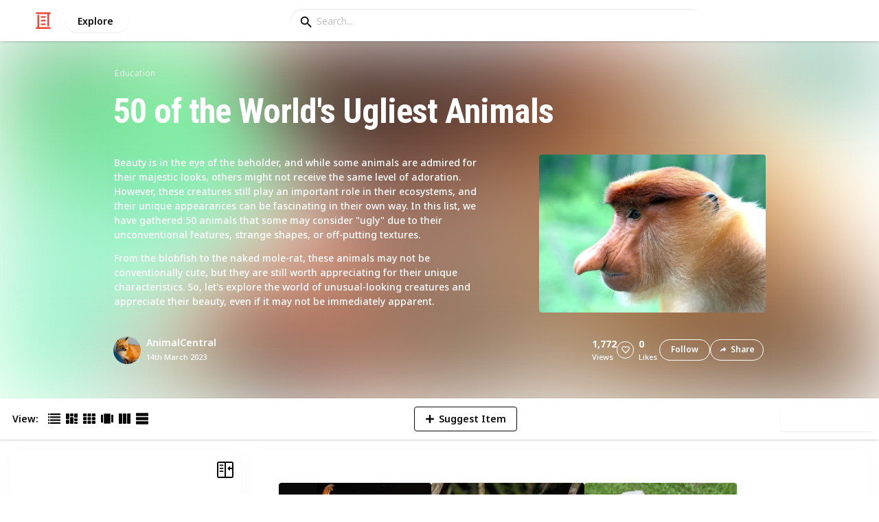

--- FILE ---
content_type: text/html; charset=utf-8
request_url: https://listium.com/@animalcentral/83460/50-of-the-worlds-ugliest-animals/26/frilled-shark
body_size: 19318
content:
<!doctype html>
<html lang="en-us" class="no-js* -mouse-active MouseInterface -desktop-environment DesktopEnvironment" data-reactroot=""><head><title data-react-helmet="true">Frilled shark | 50 of the World&#x27;s Ugliest Animals</title><meta data-react-helmet="true" charSet="utf-8"/><meta data-react-helmet="true" property="og:title" content="Frilled shark | 50 of the World&#x27;s Ugliest Animals"/><meta data-react-helmet="true" name="description" content="Beauty is in the eye of the beholder, and while some animals are admired for their majestic looks, others might not receive the same level of adoration. However, these creatures still play an important role in their ecosystems, and their unique appearances can be fascinating in their own way. In this list, we have gathered 50 animals that some may consider &quot;ugly&quot; due to their unconventional features, strange shapes, or off-putting textures.  From the blobfish to the naked mole-rat, these animals may not be conventionally cute, but they are still worth appreciating for their unique characteristics. So, let&#x27;s explore the world of unusual-looking creatures and appreciate their beauty, even if it may not be immediately apparent. - by @animalcentral"/><meta data-react-helmet="true" property="og:description" content="Beauty is in the eye of the beholder, and while some animals are admired for their majestic looks, others might not receive the same level of adoration. However, these creatures still play an important role in their ecosystems, and their unique appearances can be fascinating in their own way. In this list, we have gathered 50 animals that some may consider &quot;ugly&quot; due to their unconventional features, strange shapes, or off-putting textures.  From the blobfish to the naked mole-rat, these animals may not be conventionally cute, but they are still worth appreciating for their unique characteristics. So, let&#x27;s explore the world of unusual-looking creatures and appreciate their beauty, even if it may not be immediately apparent. - by @animalcentral"/><meta data-react-helmet="true" property="og:image" content="https://listium-res.cloudinary.com/image/upload/f_auto,c_fill,h_630,w_1200,q_auto/aqkjg7o8tcfq16mpch1w.jpg"/><meta data-react-helmet="true" property="og:locale" content="en_US"/><meta data-react-helmet="true" property="og:site_name" content="Listium"/><meta data-react-helmet="true" property="og:type" content="website"/><meta data-react-helmet="true" property="article:published_time" content="2023-03-14T03:23:05.160Z"/><meta data-react-helmet="true" property="article:author" content="animalcentral"/><meta data-react-helmet="true" property="og:type" content="article"/><meta data-react-helmet="true" property="article:publisher" content="https://www.facebook.com/Listium"/><meta data-react-helmet="true" name="twitter:card" content="summary_large_image"/><meta data-react-helmet="true" name="twitter:site" content="@listium"/><meta data-react-helmet="true" name="twitter:title" content="Frilled shark | 50 of the World&#x27;s Ugliest Animals"/><meta data-react-helmet="true" name="twitter:description" content="Beauty is in the eye of the beholder, and while some animals are admired for their majestic looks, others might not receive the same level of adoration. However, these creatures still play an important role in their ecosystems, and their unique appearances can be fascinating in their own way. In this list, we have gathered 50 animals that some may consider &quot;ugly&quot; due to their unconventional features, strange shapes, or off-putting textures.  From the blobfish to the naked mole-rat, these animals may not be conventionally cute, but they are still worth appreciating for their unique characteristics. So, let&#x27;s explore the world of unusual-looking creatures and appreciate their beauty, even if it may not be immediately apparent. - by @animalcentral"/><meta data-react-helmet="true" name="twitter:image" content="https://listium-res.cloudinary.com/image/upload/f_auto,c_fill,h_630,w_1200,q_auto/aqkjg7o8tcfq16mpch1w.jpg"/><meta data-react-helmet="true" name="twitter:image:alt" content="Frilled shark | 50 of the World&#x27;s Ugliest Animals"/><meta data-react-helmet="true" name="twitter:site:id" content="12005917"/><meta property="og:url" content="https://listium.com/@animalcentral/83460/50-of-the-worlds-ugliest-animals/26/frilled-shark"/><link rel="canonical" href="https://listium.com/@animalcentral/83460/50-of-the-worlds-ugliest-animals/26/frilled-shark"/><meta name="viewport" content="width=device-width, initial-scale=1.0, maximum-scale=1.0,
    user-scalable=0, viewport-fit=cover"/><meta http-equiv="X-UA-Compatible" content="IE=edge,chrome=1"/><meta http-equiv="Content-Type" content="text/html;charset=utf-8"/><meta http-equiv="Accept-CH" content="DPR, Width"/><link rel="preconnect" href="https://fonts.gstatic.com"/><link rel="preconnect" href="https://fonts.googleapis.com"/><link rel="preconnect" href="https://listium-res.cloudinary.com"/><link rel="preconnect" href="https://securepubads.g.doubleclick.net"/><link rel="dns-prefetch" href="https://securepubads.g.doubleclick.net"/><script>
            ;(function() {
              var svh, svw, html = document.documentElement;
              html.classList.remove('no-js*');
              html.classList.add('js*');
              function setViewportHeightCSSVariable() {
                var _svh = html.clientHeight + "px";
                var _svw = (html.clientWidth) + "px";
                if (_svh !== svh) {
                  svh = _svh;
                  html.style.setProperty("--svh", svh);
                }
                if (_svw !== svw) {
                  svw = _svw;
                  html.style.setProperty("--svw", svw);
                }
              }
              var viewportInterval = setInterval(setViewportHeightCSSVariable, 300);
              setTimeout(function() {
                clearInterval(viewportInterval);
              }, 1500);
              window.addEventListener("resize", setViewportHeightCSSVariable, { passive: true });
            })();
          </script><script>
            if (window.performance) {
              window.ListiumPerformance = {
                // 'SERVER_PREFETCH': XXSERVER_PREFETCHXX,
                // 'SERVER_RENDER_TO_STRING': XXSERVER_RENDER_TO_STRINGXX,
                // 'SERVER_PAGE_GENERATION': XXSERVER_PAGE_GENERATIONXX,
                // 'CLIENT_START': window.performance.now(),
                // 'REQUEST_URL': window.location.href,
              };
            }
            // TD - TECHDEBT - SEE REST OF COMMIT
            window.PANELLED_MODAL_COUNTER = 0;
            window.FIRST_LOADED_PATH = window.location.pathname;
          </script><meta name="google-site-verification" content="HCYaX2DXFgygntVJ74nh_AVOrlj82At6e5AH20Ebcks"/><meta name="norton-safeweb-site-verification" content="qfyls62zpa-2qgostq-ujc8zge13bpr194kmzg8q-csvvvcjp13jr6qf1mbgw8s98666y7rr7cqbcy1m-c7sc3fd2am52kl0s6jmkus9yx98905nuyl0qmz0494ign8t"/><meta name="apple-mobile-web-app-capable" content="yes"/><meta name="theme-color" content="#000000"/><meta name="mobile-web-app-capable" content="yes"/><meta name="apple-mobile-web-app-status-bar-style" content="black-translucent"/><meta name="HandheldFriendly" content="true"/><link rel="shortcut icon" href="https://cdn.listium.com/fceb61aedb2f6c9dec507c01c974ff8df59d7c8f/public/assetsApp/images/icons/prod/favicon-32.png" type="image/x-icon"/><link rel="apple-touch-icon" href="https://cdn.listium.com/fceb61aedb2f6c9dec507c01c974ff8df59d7c8f/public/assetsApp/images/icons/prod/icon-180.png"/><link rel="apple-touch-icon" sizes="180x180" href="https://cdn.listium.com/fceb61aedb2f6c9dec507c01c974ff8df59d7c8f/public/assetsApp/images/icons/prod/icon-180.png"/><link rel="apple-touch-icon" sizes="167x167" href="https://cdn.listium.com/fceb61aedb2f6c9dec507c01c974ff8df59d7c8f/public/assetsApp/images/icons/prod/icon-167.png"/><link rel="apple-touch-icon" sizes="152x152" href="https://cdn.listium.com/fceb61aedb2f6c9dec507c01c974ff8df59d7c8f/public/assetsApp/images/icons/prod/icon-152.png"/><link rel="apple-touch-icon" sizes="120x120" href="https://cdn.listium.com/fceb61aedb2f6c9dec507c01c974ff8df59d7c8f/public/assetsApp/images/icons/prod/icon-120.png"/><link href="https://fonts.googleapis.com/css2?family=Roboto+Condensed:wght@700&amp;family=Noto+Sans:ital,wght@0,300..800;1,300..700&amp;display=swap" rel="stylesheet" type="text/css"/><link rel="stylesheet" href="https://cdn.listium.com/fceb61aedb2f6c9dec507c01c974ff8df59d7c8f/public/assetsApp/css/listium-desktop.min.css"/><meta name="listium-logged-in-css" content="https://cdn.listium.com/fceb61aedb2f6c9dec507c01c974ff8df59d7c8f/public/assetsApp/css/listium-desktop-logged-in.min.css"/><script>
            ;(function() {
              var loggedInCssPath = document
                .querySelector('meta[name="listium-logged-in-css"]')
                .getAttribute('content');

              try {
                var loggedIn = window.localStorage.getItem('listiumLoggedIn') == 'true';
                if (loggedIn) {
                  var loggedInCss = document.createElement('link');
                  loggedInCss.setAttribute('rel', 'stylesheet');
                  loggedInCss.setAttribute('href', loggedInCssPath);
                  document.head.appendChild(loggedInCss);
                }
              } catch {
              }
            })();
          </script><meta name="p:domain_verify" content="3b4fc272a9e7baf86dc1c6574994a522"/><meta name="app-script-path" content="https://cdn.listium.com/fceb61aedb2f6c9dec507c01c974ff8df59d7c8f/public/assetsApp/scripts/app-bundle.js"/><meta name="dependencies-script-path" content="https://cdn.listium.com/fceb61aedb2f6c9dec507c01c974ff8df59d7c8f/public/assetsApp/scripts/dependencies-bundle.js"/><link rel="manifest" href="/api/manifest.json?display=minimal-ui&amp;environment=prod"/><script src="https://cdn.onesignal.com/sdks/OneSignalSDK.js" async=""></script><script>
            var OneSignal = window.OneSignal || [];
            OneSignal.push(["init", {
              appId: "55e34330-173e-440c-b61a-e4955f0ea1a3",
              autoRegister: false,
              allowLocalhostAsSecureOrigin: true,
              notifyButton: {
                enable: false
              },
              welcomeNotification: {
                disable: true
              }
            }]);
          </script><script async="" src="https://www.googletagmanager.com/gtag/js?id=G-LJEC0QT2YC"></script><script>
            window.dataLayer = window.dataLayer || [];
            function gtag(){dataLayer.push(arguments);}
            gtag('js', new Date());
            gtag('set', {cookie_flags: 'SameSite=None;Secure'});
            gtag('config', 'G-LJEC0QT2YC', {
              client_storage: 'auto',
              cookie_domain: '.listium.com'
            });
            </script><script type="application/ld+json">{"@context":"http://schema.org","@type":"WebSite","name":"Listium","alternateName":"Listium","url":"https://listium.com"}</script></head><body><div id="listiumApp"><div class="AppLayout has-NavBar is-Mouse"><div class="AppLayout__container"><div id="ad-slot-above-navbar" class="AdSlotMount AdSlotMount--above-navbar AppLayout__adSlotContainer" data-ad-slot="above-navbar"></div><nav class="NavBar"><div class="NavBar__site-panel"><div class="NavBar__list"><div class="NavBarItem NavBarItem--ListiumMark"><a class="NavBarItem__action" href="/" aria-label="Home Page"><div class="NavBarItem__icon"><svg class="icon icon--ListiumMark" role="graphics-symbol" xmlns="http://www.w3.org/2000/svg" width="240" height="240" viewBox="0 0 240 240"><g fill="#F44636"><path d="M36 216V46.8c0-6.627 5.373-12 12-12s12 5.373 12 12V216h156c6.627 0 12 5.373 12 12s-5.373 12-12 12H24c-6.627 0-12-5.373-12-12s5.373-12 12-12h12z"></path><path d="M94.8 78c-6.627 0-12-5.373-12-12s5.373-12 12-12h50.4c6.627 0 12 5.373 12 12s-5.373 12-12 12H94.8zm1.2 54c-6.627 0-12-5.373-12-12s5.373-12 12-12h48c6.627 0 12 5.373 12 12s-5.373 12-12 12H96zm48 30c6.627 0 12 5.373 12 12s-5.373 12-12 12H96c-6.627 0-12-5.373-12-12s5.373-12 12-12h48z"></path><path d="M204 24v170.4c0 6.627-5.373 12-12 12s-12-5.373-12-12V24H24c-6.627 0-12-5.373-12-12S17.373 0 24 0h192c6.627 0 12 5.373 12 12s-5.373 12-12 12h-12z"></path></g></svg></div></a></div><div class="NavBarItem NavBarItem--Explore"><a class="NavBarItem__action" href="/explore" aria-label="Explore"><div class="NavBarItem__title">Explore</div></a></div></div></div><div class="NavBar__searchBoxContainer"><form class="SiteSearchBox"><div class="SiteSearchBox__inputBoxWrapper"><span class="SiteSearchBox__inputBoxSearchIcon"><i class="icon icon--search"></i></span><input type="text" value="" placeholder="Search..." class="SiteSearchBox__input" role="combobox" aria-expanded="false" aria-activedescendant=""/></div></form></div><div class="NavBar__account-panel"><div class="NavBar__list"></div></div></nav><div class="AppLayout__main"><div class="ListiumList ListiumList--gridMode ListiumList--desktopMode ListiumList--isSorted ListiumList--sidebarLeftVisible ListiumList--sidebarRightHidden ListiumList--read-only ListiumList--public ListiumList--published -few-columns" id=""><style>
    :root {
      --color-list-hue: 301.67deg;
      --color-list-000: oklch(100% 0 none);
      --color-list-000-l: 100%;
      --color-list-000-c: 0;
      --color-list-050: oklch(97.9% 0.01 307.34deg);
      --color-list-050-l: 98%;
      --color-list-050-c: 0.017;
      --color-list-100: oklch(95.65% 0.03 310.63deg);
      --color-list-100-l: 96%;
      --color-list-100-c: 0.0421;
      --color-list-200: oklch(90.43% 0.06 308.21deg);
      --color-list-200-l: 91%;
      --color-list-200-c: 0.0808;
      --color-list-300: oklch(83.99% 0.1 308.26deg);
      --color-list-300-l: 85%;
      --color-list-300-c: 0.1342;
      --color-list-400: oklch(67% 0.19 301.67deg);
      --color-list-400-l: 67%;
      --color-list-400-c: 0.1869;
      --color-list-500: oklch(50% 0.21 301.67deg);
      --color-list-500-l: 50%;
      --color-list-500-c: 0.2079;
      --color-list-600: oklch(40% 0.2 301.67deg);
      --color-list-600-l: 40%;
      --color-list-600-c: 0.2039;
      --color-list-700: oklch(33.54% 0.18 301.62deg);
      --color-list-700-l: 33.5%;
      --color-list-700-c: 0.1779;
      --color-list-800: oklch(25.78% 0.14 300.46deg);
      --color-list-800-l: 25%;
      --color-list-800-c: 0.1454;
      --color-list-900: oklch(20% 0.11 299.71deg);
      --color-list-900-l: 19%;
      --color-list-900-c: 0.1174;
      --color-list-950: oklch(13.04% 0.07 297.31deg);
      --color-list-950-l: 11.5%;
      --color-list-950-c: 0.0868;
      --color-list-999: oklch(0% 0 none);
      --color-list-999-l: 0%;
      --color-list-999-c: 0;
      --color-list-select-anchor: var(--color-list-500, red);
      --color-list-select-00: oklch(97.46% 0.01 312.41deg);
      --color-list-select-0: oklch(52.28% 0.01 311.85deg);
      --color-list-select-1: oklch(57.68% 0.23 2.76deg);
      --color-list-select-2: oklch(54.86% 0.22 26.62deg);
      --color-list-select-3: oklch(53.91% 0.16 43.54deg);
      --color-list-select-4: oklch(52.74% 0.11 80.45deg);
      --color-list-select-5: oklch(51.53% 0.13 125.87deg);
      --color-list-select-6: oklch(51.6% 0.18 142.5deg);
      --color-list-select-7: oklch(55.15% 0.1 179.61deg);
      --color-list-select-8: oklch(57.69% 0.11 228.7deg);
      --color-list-select-9: oklch(59.96% 0.19 254.32deg);
      --color-list-select-10: oklch(56.7% 0.22 259.29deg);
      --color-list-select-11: oklch(53.9% 0.21 276.21deg);
      --color-list-select-12: oklch(55.21% 0.23 324.05deg);
    }
  </style> <!-- --> <header id="listBanner" class="ListBanner ListBanner--published ListBanner--hasDescription ListBanner--hasCoverImage"><div class="ListBanner__scrollContainer"><div class="ListBanner__backgroundImageContainer"><div class="ListBanner__backgroundImageOverlay"></div><img src="https://listium-res.cloudinary.com/image/upload/w_800,h_800,c_limit,q_auto,f_auto/vsrq2qsd4ykz8yyxtmpx.jpg" alt="50 of the World&#x27;s Ugliest Animals" class="ListBanner__backgroundImage ImageLoader__img"/></div><div class="ListBanner__textContentContainer"><div class="ListBanner__featureMedia"><img src="https://listium-res.cloudinary.com/image/upload/w_800,h_800,c_limit,q_auto,f_auto/vsrq2qsd4ykz8yyxtmpx.jpg" alt="50 of the World&#x27;s Ugliest Animals" class="ListBanner__featureMediaImage ImageLoader__img"/></div><div class="ListBanner__category"><a class="ListBanner__categoryLink" href="/explore/education">education</a></div><div class="ListBanner__title"><h1 class="ListBannerTitle">50 of the World&#x27;s Ugliest Animals</h1></div><div class="ListBanner__description"><div class="ListBannerDescription"><div class="RichTextEditor RichTextEditor--readOnly RichTextEditor--disabled ql-bubble"><div class="ql-editor"><p>Beauty is in the eye of the beholder, and while some animals are admired for their majestic looks, others might not receive the same level of adoration. However, these creatures still play an important role in their ecosystems, and their unique appearances can be fascinating in their own way. In this list, we have gathered 50 animals that some may consider "ugly" due to their unconventional features, strange shapes, or off-putting textures.</p>
<p>From the blobfish to the naked mole-rat, these animals may not be conventionally cute, but they are still worth appreciating for their unique characteristics. So, let's explore the world of unusual-looking creatures and appreciate their beauty, even if it may not be immediately apparent.</p></div></div></div></div><div class="ListBanner__sharePublishStrip"><div class="ListBannerSharePublishStrip"><div class="ListBannerSharePublishStrip__userContainer"><a href="/@animalcentral"><img class="Avatar Avatar--medium ListBannerSharePublishStrip__avatar" src="https://listium-res.cloudinary.com/image/upload/w_112,h_112,c_limit,q_auto,f_auto/v1678761913/jalnatqot8e96icklkdd.png?type=normal" alt="AnimalCentral"/></a><div class="ListBannerSharePublishStrip__userContent"><a class="ListBannerSharePublishStrip__user" href="/@animalcentral"><div class="ListBannerSharePublishStrip__userName">AnimalCentral</div></a><div class="ListBannerSharePublishStrip__publishDate">14th March 2023</div></div></div></div><div class="ListBannerSharePublishStrip"><div class="ListBannerSharePublishStrip__social"><div class="ListBannerSharePublishStrip__stats"><div class="ListBannerSharePublishStrip__stat ListBannerSharePublishStrip__viewsStat"><div class="ListBannerSharePublishStrip__metricNumber">1,772</div><div class="ListBannerSharePublishStrip__metricTextLabel">views</div></div><div class="ListBannerSharePublishStrip__likeStatsContainer"><div class="Button Button--borderBack Button--smallSize Button--circleShape Button--whiteColor Button--compact Button--rightMargin ListBannerSharePublishStrip__userAction ListBannerSharePublishStrip__likeButton ," aria-label="Like" role="button"><i class="icon icon--heart Button__icon ,__icon"></i></div><div class="ListBannerSharePublishStrip__stat ListBannerSharePublishStrip__likesStat"><div class="ListBannerSharePublishStrip__metricNumber">0</div><div class="ListBannerSharePublishStrip__metricTextLabel">likes</div></div></div></div><div class="ListBannerSharePublishStrip__actions"><span delay="600"><div class="Button Button--borderBack Button--smallSize Button--roundShape Button--whiteColor Button--rightMargin ListBannerSharePublishStrip__userAction ListBannerSharePublishStrip__followButton ," role="button"><span class="Button__text ,__text">Follow</span></div></span><div class="Button Button--borderBack Button--smallSize Button--roundShape Button--whiteColor ListBannerSharePublishStrip__userAction ListBannerSharePublishStrip__socialShareButton ," role="button"><i class="icon icon--share Button__icon ,__icon"></i><span class="Button__text ,__text">Share</span></div></div></div></div></div></div></div></header><div class="ListSettingsBarDesktop"><div class="ListSettingsBarDesktop__setting-container-group ListSettingsBarDesktop__setting-container-group-one"><div class="ListSettingsBarDesktop__setting-container ListSettingsBarDesktop__setting-view-container"><div class="ListSettingsBarDesktop__setting-label ListSettingsBarDesktop__setting-label--view-switch">View:</div><div class="ListSettingsBarDesktop__setting-options"><span delay="600"><div class="Button Button--hoverBack Button--noShadow Button--tinySquareShape Button--defaultColor ," aria-label="Table View" role="button"><svg class="icon icon--ViewTable Button__icon Button__icon--svg ,__icon" role="graphics-symbol" width="24" height="24" viewBox="0 0 24 24" fill="none" xmlns="http://www.w3.org/2000/svg"><g fill="#000"><path d="M.567 4.5h1.866A.567.567 0 0 0 3 3.933V2.067a.567.567 0 0 0-.567-.567H.567A.567.567 0 0 0 0 2.067v1.866a.567.567 0 0 0 .567.567zM23.433 4.5H4.567A.567.567 0 0 1 4 3.933V2.067a.567.567 0 0 1 .567-.567h18.866a.567.567 0 0 1 .567.567v1.866a.567.567 0 0 1-.567.567zM.567 10.5h1.866A.567.567 0 0 0 3 9.933V8.067a.567.567 0 0 0-.567-.567H.567A.567.567 0 0 0 0 8.067v1.866a.567.567 0 0 0 .567.567zM23.433 10.5H4.567A.567.567 0 0 1 4 9.933V8.067a.567.567 0 0 1 .567-.567h18.866a.567.567 0 0 1 .567.567v1.866a.567.567 0 0 1-.567.567zM.567 16.5h1.866A.567.567 0 0 0 3 15.933v-1.866a.567.567 0 0 0-.567-.567H.567a.567.567 0 0 0-.567.567v1.866a.567.567 0 0 0 .567.567zM23.433 16.5H4.567A.567.567 0 0 1 4 15.933v-1.866a.567.567 0 0 1 .567-.567h18.866a.568.568 0 0 1 .567.567v1.866a.567.567 0 0 1-.567.567zM.567 22.5h1.866A.567.567 0 0 0 3 21.933v-1.866a.567.567 0 0 0-.567-.567H.567a.565.565 0 0 0-.567.567v1.866a.567.567 0 0 0 .567.567zM23.433 22.5H4.567A.567.567 0 0 1 4 21.933v-1.866a.567.567 0 0 1 .567-.567h18.866a.568.568 0 0 1 .567.567v1.866a.567.567 0 0 1-.567.567z"></path></g></svg></div></span><span delay="600"><div class="Button Button--hoverBack Button--noShadow Button--tinySquareShape Button--defaultColor ," aria-label="Card View" role="button"><svg class="icon icon--ViewBoard Button__icon Button__icon--svg ,__icon" role="graphics-symbol" width="24" height="24" viewBox="0 0 24 24" fill="none" xmlns="http://www.w3.org/2000/svg"><path d="M7 2.625v9.25C7 12.496 6.496 13 5.875 13h-4.75A1.125 1.125 0 0 1 0 11.875v-9.25C0 2.004.504 1.5 1.125 1.5h4.75C6.496 1.5 7 2.004 7 2.625zm8.5 18.75v-11.25C15.5 9.504 14.996 9 14.375 9h-4.75C9.004 9 8.5 9.504 8.5 10.125v11.25c0 .621.504 1.125 1.125 1.125h4.75c.621 0 1.125-.504 1.125-1.125zM17 2.625v6.25c0 .621.504 1.125 1.125 1.125h4.75C23.496 10 24 9.496 24 8.875v-6.25c0-.621-.504-1.125-1.125-1.125h-4.75C17.504 1.5 17 2.004 17 2.625zm-1.5 3.75v-3.75c0-.621-.504-1.125-1.125-1.125h-4.75c-.621 0-1.125.504-1.125 1.125v3.75c0 .621.504 1.125 1.125 1.125h4.75c.621 0 1.125-.504 1.125-1.125zM0 15.625v5.75c0 .621.504 1.125 1.125 1.125h4.75C6.496 22.5 7 21.996 7 21.375v-5.75c0-.621-.504-1.125-1.125-1.125h-4.75C.504 14.5 0 15.004 0 15.625zM18.125 17h4.75c.621 0 1.125-.504 1.125-1.125v-3.25c0-.621-.504-1.125-1.125-1.125h-4.75c-.621 0-1.125.504-1.125 1.125v3.25c0 .621.504 1.125 1.125 1.125zm0 5.5h4.75c.621 0 1.125-.504 1.125-1.125v-1.75c0-.621-.504-1.125-1.125-1.125h-4.75c-.621 0-1.125.504-1.125 1.125v1.75c0 .621.504 1.125 1.125 1.125z" fill="#000"></path></svg></div></span><span delay="600"><div class="Button Button--hoverBack Button--noShadow Button--tinySquareShape Button--defaultColor active ," aria-label="Grid View" role="button"><svg class="icon icon--ViewGrid Button__icon Button__icon--svg ,__icon" role="graphics-symbol" width="24" height="24" viewBox="0 0 24 24" fill="none" xmlns="http://www.w3.org/2000/svg"><path d="M7 2.625v3.75C7 6.996 6.496 7.5 5.875 7.5h-4.75A1.125 1.125 0 0 1 0 6.375v-3.75C0 2.004.504 1.5 1.125 1.5h4.75C6.496 1.5 7 2.004 7 2.625zm8.5 11.25v-3.75C15.5 9.504 14.996 9 14.375 9h-4.75C9.004 9 8.5 9.504 8.5 10.125v3.75c0 .621.504 1.125 1.125 1.125h4.75c.621 0 1.125-.504 1.125-1.125zM17 2.625v3.75c0 .621.504 1.125 1.125 1.125h4.75C23.496 7.5 24 6.996 24 6.375v-3.75c0-.621-.504-1.125-1.125-1.125h-4.75C17.504 1.5 17 2.004 17 2.625zm-1.5 3.75v-3.75c0-.621-.504-1.125-1.125-1.125h-4.75c-.621 0-1.125.504-1.125 1.125v3.75c0 .621.504 1.125 1.125 1.125h4.75c.621 0 1.125-.504 1.125-1.125zM5.875 9h-4.75C.504 9 0 9.504 0 10.125v3.75C0 14.496.504 15 1.125 15h4.75C6.496 15 7 14.496 7 13.875v-3.75C7 9.504 6.496 9 5.875 9zM0 17.625v3.75c0 .621.504 1.125 1.125 1.125h4.75C6.496 22.5 7 21.996 7 21.375v-3.75c0-.621-.504-1.125-1.125-1.125h-4.75C.504 16.5 0 17.004 0 17.625zM18.125 15h4.75c.621 0 1.125-.504 1.125-1.125v-3.75C24 9.504 23.496 9 22.875 9h-4.75C17.504 9 17 9.504 17 10.125v3.75c0 .621.504 1.125 1.125 1.125zm0 7.5h4.75c.621 0 1.125-.504 1.125-1.125v-3.75c0-.621-.504-1.125-1.125-1.125h-4.75c-.621 0-1.125.504-1.125 1.125v3.75c0 .621.504 1.125 1.125 1.125zM8.5 17.625v3.75c0 .621.504 1.125 1.125 1.125h4.75c.621 0 1.125-.504 1.125-1.125v-3.75c0-.621-.504-1.125-1.125-1.125h-4.75c-.621 0-1.125.504-1.125 1.125z" fill="#000"></path></svg></div></span><span delay="600"><div class="Button Button--hoverBack Button--noShadow Button--tinySquareShape Button--defaultColor ," aria-label="Slide View" role="button"><svg class="icon icon--ViewSlideshow Button__icon Button__icon--svg ,__icon" role="graphics-symbol" width="24" height="24" viewBox="0 0 24 24" fill="none" xmlns="http://www.w3.org/2000/svg"><path d="M17.375 1.875H6.625C6.004 1.875 5.5 2.379 5.5 3v17.875c0 .621.504 1.125 1.125 1.125h10.75c.621 0 1.125-.504 1.125-1.125V3c0-.621-.504-1.125-1.125-1.125zM0 5v13.875C0 19.496.504 20 1.125 20h1.75C3.496 20 4 19.496 4 18.875V5c0-.621-.504-1.125-1.125-1.125h-1.75C.504 3.875 0 4.379 0 5zM20 18.875V5c0-.621.504-1.125 1.125-1.125h1.75C23.496 3.875 24 4.379 24 5v13.875c0 .621-.504 1.125-1.125 1.125h-1.75A1.125 1.125 0 0 1 20 18.875z" fill="#000"></path></svg></div></span><span delay="600"><div class="Button Button--hoverBack Button--noShadow Button--tinySquareShape Button--defaultColor ," aria-label="Comparison View" role="button"><svg class="icon icon--ViewComparison Button__icon Button__icon--svg ,__icon" role="graphics-symbol" width="24" height="24" viewBox="0 0 24 24" fill="none" xmlns="http://www.w3.org/2000/svg"><path d="M7 2.625v18.75c0 .621-.504 1.125-1.125 1.125h-4.75A1.125 1.125 0 0 1 0 21.375V2.625C0 2.004.504 1.5 1.125 1.5h4.75C6.496 1.5 7 2.004 7 2.625zm10 0v18.75c0 .621.504 1.125 1.125 1.125h4.75c.621 0 1.125-.504 1.125-1.125V2.625c0-.621-.504-1.125-1.125-1.125h-4.75C17.504 1.5 17 2.004 17 2.625zm-1.5 18.75V2.625c0-.621-.504-1.125-1.125-1.125h-4.75c-.621 0-1.125.504-1.125 1.125v18.75c0 .621.504 1.125 1.125 1.125h4.75c.621 0 1.125-.504 1.125-1.125z" fill="#000"></path></svg></div></span><span delay="600"><div class="Button Button--hoverBack Button--noShadow Button--tinySquareShape Button--defaultColor ," aria-label="List View" role="button"><svg class="icon icon--ViewList Button__icon Button__icon--svg ,__icon" role="graphics-symbol" width="23" height="22" viewBox="0 0 23 22" fill="none" xmlns="http://www.w3.org/2000/svg"><path d="M0 17a1 1 0 0 1 1-1h21a1 1 0 0 1 1 1v4a1 1 0 0 1-1 1H1a1 1 0 0 1-1-1v-4zM0 1a1 1 0 0 1 1-1h21a1 1 0 0 1 1 1v4a1 1 0 0 1-1 1H1a1 1 0 0 1-1-1V1zM0 9a1 1 0 0 1 1-1h21a1 1 0 0 1 1 1v4a1 1 0 0 1-1 1H1a1 1 0 0 1-1-1V9z" fill="#000"></path></svg></div></span></div></div></div><div class="ListSettingsBarDesktop__setting-container-group ListSettingsBarDesktop__setting-container-group-two"><div class="ListSettingsBarDesktop__setting-container"></div><div class="ListSettingsBarDesktop__setting-container"><div class="Button Button--borderBack Button--listColor Button--svgScale-u10 Button--leftMargin ListSettingsBarDesktop__setting-button ListSettingsBarDesktop__setting-suggest-item-button ," aria-label="Suggest Item" role="button"><svg class="icon icon--Plus Button__icon Button__icon--svg ,__icon" role="graphics-symbol" xmlns="http://www.w3.org/2000/svg" viewBox="0 0 26 26"><path d="M22 15H4c-.6 0-1-.4-1-1v-2c0-.6.4-1 1-1h18c.6 0 1 .4 1 1v2c0 .6-.4 1-1 1z"></path><path d="M11 22V4c0-.6.4-1 1-1h2c.6 0 1 .4 1 1v18c0 .6-.4 1-1 1h-2c-.6 0-1-.4-1-1z"></path></svg><span class="Button__text ,__text">Suggest Item</span></div></div></div><div class="ListSettingsBarDesktop__setting-container-group ListSettingsBarDesktop__setting-container-group-three"><div class="ListSettingsBarDesktop__setting-container ListSettingsBarDesktop__setting-buttons-container"><span class="UseThisListLockup UseThisListLockup--desktop-bar"><div class="Button Button--solidBack Button--listColor Button--leftMargin UseThisListLockup__useListLockupToggle ," aria-label="Use this list" role="button"><i class="icon icon--check-square Button__icon ,__icon"></i><span class="Button__text">Use this list</span></div><span class="UseThisListLockup__useListActions"><button class="UseThisListLockup__useListAction is-disabled" disabled=""><span class="UseThisListLockup__useListActionIcon"><svg class="icon icon--ForkRight" role="graphics-symbol" width="24" height="24" viewBox="0 0 24 24" fill="none" xmlns="http://www.w3.org/2000/svg"><g clip-path="url(#clip0_3183_2707)"><path fill-rule="evenodd" clip-rule="evenodd" d="M8.384.066l7.614 7.614H11.76v5.207c.966-.32 2.376-.577 4.56-.635V7.92l7.086 7.44-7.086 7.44v-4.28c-1.13.092-2.227.342-3.082.697-.55.228-.951.48-1.2.717-.245.235-.278.391-.278.466v4.08H5.52V7.68H1.116L8.384.066zm.032 2.748L5.604 5.76H7.44v16.8h2.4V20.4c0-.765.387-1.39.87-1.852.478-.46 1.112-.823 1.792-1.105 1.364-.565 3.111-.883 4.778-.883h.96V18l2.514-2.64-2.514-2.64v1.44h-.96c-4.213 0-5.442.702-5.948 1.039l-1.492.995V5.76h1.522L8.416 2.814z" fill="#000"></path></g><defs><clipPath id="clip0_3183_2707"><path fill="#fff" d="M0 0h24v24H0z"></path></clipPath></defs></svg></span><span class="UseThisListLockup__useListActionText"><span class="UseThisListLockup__useListActionTextHeader">Create a spin-off<!-- --> (DISABLED)</span><p class="UseThisListLockup__useListActionTextDescription">Add your own information to the list while also receiving updates from the original list.</p></span><span class="UseThisListLockup__useListActionRight"><svg class="icon icon--ChevronRight" role="graphics-symbol" width="17" height="28" viewBox="0 0 17 28" fill="none" xmlns="http://www.w3.org/2000/svg"><path fill-rule="evenodd" clip-rule="evenodd" d="M.17 2.44l11.55 11.58L.17 25.54l2.22 2.19L16.1 14.02 2.39.22.17 2.44z" fill="#000"></path></svg></span></button><button class="UseThisListLockup__useListAction"><span class="UseThisListLockup__useListActionIcon"><svg class="icon icon--Clone" role="graphics-symbol" width="25" height="28" viewBox="0 0 25 28" fill="none" xmlns="http://www.w3.org/2000/svg"><path fill-rule="evenodd" clip-rule="evenodd" d="M11.74 20.26H3.01a2.43 2.43 0 0 1-1.785-.735A2.395 2.395 0 0 1 .49 17.77v-15c0-.68.245-1.265.735-1.755A2.43 2.43 0 0 1 3.01.28h15v2.49h-15v15h8.73v-2.49l5.01 3.75-5.01 3.75v-2.52zm10.02 5.01V7.78H7.99v7.5H5.5v-7.5c0-.68.245-1.27.735-1.77s1.075-.75 1.755-.75h13.77c.68 0 1.265.245 1.755.735s.735 1.085.735 1.785v17.49c0 .68-.24 1.265-.72 1.755s-1.07.735-1.77.735H7.99c-.68 0-1.265-.245-1.755-.735A2.395 2.395 0 0 1 5.5 25.27v-2.49h2.49v2.49h13.77z" fill="#000"></path></svg></span><span class="UseThisListLockup__useListActionText"><span class="UseThisListLockup__useListActionTextHeader">Create a copy</span><p class="UseThisListLockup__useListActionTextDescription">Full access to your copy of the list, but no ongoing updates from the original list.</p></span><span class="UseThisListLockup__useListActionRight"><svg class="icon icon--ChevronRight" role="graphics-symbol" width="17" height="28" viewBox="0 0 17 28" fill="none" xmlns="http://www.w3.org/2000/svg"><path fill-rule="evenodd" clip-rule="evenodd" d="M.17 2.44l11.55 11.58L.17 25.54l2.22 2.19L16.1 14.02 2.39.22.17 2.44z" fill="#000"></path></svg></span></button></span></span></div></div></div><div class="ListiumList__listWrapper ListiumList__listWrapper--gridView"><div class="ListiumList__listContainer" id="listContainer"><div class="ListiumList__listContainerInner"><main class="ListGridView ListGridView--gridMode ListGridView--ungrouped"><div class="ListGridView__contentWrapper"><div class="ListGridViewGroup ListGridViewGroup--gridMode ListGridViewGroup--unassignedItems" style="--grid-header-background-color:#ff8080"><div class="ListGridViewGroup__itemsContainer"><a class="ListItem" data-row-key="9" href="/@animalcentral/83460/50-of-the-worlds-ugliest-animals/9/anglerfish"><div class="ListGridViewItem"><div class="ListGridViewItem__inner"><img class="ListGridViewItem__image" src="https://listium-res.cloudinary.com/image/upload/if_ar_lt_0.6,ar_0.6,c_crop/if_ar_gt_1.3333,ar_1.3333,c_crop/if_ar_gte_0.6_and_ar_lte_1.3333,w_240,h_180,c_fit/w_240,h_180,c_pad,b_auto:border_gradient:2:diagonal_desc,q_auto,f_auto/zj6yixm5p3rbi4rg6jci.jpg" alt="Anglerfish"/><h3 class="ListGridViewItem__primaryValue">Anglerfish</h3></div></div></a><a class="ListItem" data-row-key="1" href="/@animalcentral/83460/50-of-the-worlds-ugliest-animals/1/aye-aye"><div class="ListGridViewItem"><div class="ListGridViewItem__inner"><img class="ListGridViewItem__image" src="https://listium-res.cloudinary.com/image/upload/if_ar_lt_0.6,ar_0.6,c_crop/if_ar_gt_1.3333,ar_1.3333,c_crop/if_ar_gte_0.6_and_ar_lte_1.3333,w_240,h_180,c_fit/w_240,h_180,c_pad,b_auto:border_gradient:2:diagonal_desc,q_auto,f_auto/qwd6shhmsforpsb2gidt.jpg" alt="Aye-aye"/><h3 class="ListGridViewItem__primaryValue">Aye-aye</h3></div></div></a><a class="ListItem" data-row-key="54" href="/@animalcentral/83460/50-of-the-worlds-ugliest-animals/54/bedlington-terriers"><div class="ListGridViewItem"><div class="ListGridViewItem__inner"><img class="ListGridViewItem__image" src="https://listium-res.cloudinary.com/image/upload/if_ar_lt_0.6,ar_0.6,c_crop/if_ar_gt_1.3333,ar_1.3333,c_crop/if_ar_gte_0.6_and_ar_lte_1.3333,w_240,h_180,c_fit/w_240,h_180,c_pad,b_auto:border_gradient:2:diagonal_desc,q_auto,f_auto/no3roamhvc6tlegzjbii.jpg" alt="Bedlington terriers"/><h3 class="ListGridViewItem__primaryValue">Bedlington terriers</h3></div></div></a><a class="ListItem" data-row-key="0" href="/@animalcentral/83460/50-of-the-worlds-ugliest-animals/0/blobfish"><div class="ListGridViewItem"><div class="ListGridViewItem__inner"><img class="ListGridViewItem__image" src="https://listium-res.cloudinary.com/image/upload/if_ar_lt_0.6,ar_0.6,c_crop/if_ar_gt_1.3333,ar_1.3333,c_crop/if_ar_gte_0.6_and_ar_lte_1.3333,w_240,h_180,c_fit/w_240,h_180,c_pad,b_auto:border_gradient:2:diagonal_desc,q_auto,f_auto/f3qlzi7xv2ostmfzwbt6.jpg" alt="Blobfish"/><h3 class="ListGridViewItem__primaryValue">Blobfish</h3></div></div></a><a class="ListItem" data-row-key="50" href="/@animalcentral/83460/50-of-the-worlds-ugliest-animals/50/elephant-seal"><div class="ListGridViewItem"><div class="ListGridViewItem__inner"><img class="ListGridViewItem__image" src="https://listium-res.cloudinary.com/image/upload/if_ar_lt_0.6,ar_0.6,c_crop/if_ar_gt_1.3333,ar_1.3333,c_crop/if_ar_gte_0.6_and_ar_lte_1.3333,w_240,h_180,c_fit/w_240,h_180,c_pad,b_auto:border_gradient:2:diagonal_desc,q_auto,f_auto/ckdinneia0xmsqlipzqv.webp" alt="Elephant seal"/><h3 class="ListGridViewItem__primaryValue">Elephant seal</h3></div></div></a><a class="ListItem" data-row-key="26" href="/@animalcentral/83460/50-of-the-worlds-ugliest-animals/26/frilled-shark"><div class="ListGridViewItem"><div class="ListGridViewItem__inner"><img class="ListGridViewItem__image" src="https://listium-res.cloudinary.com/image/upload/if_ar_lt_0.6,ar_0.6,c_crop/if_ar_gt_1.3333,ar_1.3333,c_crop/if_ar_gte_0.6_and_ar_lte_1.3333,w_240,h_180,c_fit/w_240,h_180,c_pad,b_auto:border_gradient:2:diagonal_desc,q_auto,f_auto/aqkjg7o8tcfq16mpch1w.jpg" alt="Frilled shark"/><h3 class="ListGridViewItem__primaryValue">Frilled shark</h3></div></div></a><a class="ListItem" data-row-key="53" href="/@animalcentral/83460/50-of-the-worlds-ugliest-animals/53/fruit-flies"><div class="ListGridViewItem"><div class="ListGridViewItem__inner"><img class="ListGridViewItem__image" src="https://listium-res.cloudinary.com/image/upload/if_ar_lt_0.6,ar_0.6,c_crop/if_ar_gt_1.3333,ar_1.3333,c_crop/if_ar_gte_0.6_and_ar_lte_1.3333,w_240,h_180,c_fit/w_240,h_180,c_pad,b_auto:border_gradient:2:diagonal_desc,q_auto,f_auto/wpmahkbhv2ukzqyanmg3.jpg" alt="Fruit Flies"/><h3 class="ListGridViewItem__primaryValue">Fruit Flies</h3></div></div></a><a class="ListItem" data-row-key="23" href="/@animalcentral/83460/50-of-the-worlds-ugliest-animals/23/gharial"><div class="ListGridViewItem"><div class="ListGridViewItem__inner"><img class="ListGridViewItem__image" src="https://listium-res.cloudinary.com/image/upload/if_ar_lt_0.6,ar_0.6,c_crop/if_ar_gt_1.3333,ar_1.3333,c_crop/if_ar_gte_0.6_and_ar_lte_1.3333,w_240,h_180,c_fit/w_240,h_180,c_pad,b_auto:border_gradient:2:diagonal_desc,q_auto,f_auto/ngybqqe40uzwdubmxb4j.jpg" alt="Gharial"/><h3 class="ListGridViewItem__primaryValue">Gharial</h3></div></div></a><a class="ListItem" data-row-key="24" href="/@animalcentral/83460/50-of-the-worlds-ugliest-animals/24/giant-isopod"><div class="ListGridViewItem"><div class="ListGridViewItem__inner"><img class="ListGridViewItem__image" src="https://listium-res.cloudinary.com/image/upload/if_ar_lt_0.6,ar_0.6,c_crop/if_ar_gt_1.3333,ar_1.3333,c_crop/if_ar_gte_0.6_and_ar_lte_1.3333,w_240,h_180,c_fit/w_240,h_180,c_pad,b_auto:border_gradient:2:diagonal_desc,q_auto,f_auto/dz095gxwzsz1qhopltm2.jpg" alt="Giant isopod"/><h3 class="ListGridViewItem__primaryValue">Giant isopod</h3></div></div></a><a class="ListItem" data-row-key="57" href="/@animalcentral/83460/50-of-the-worlds-ugliest-animals/57/giant-salamander"><div class="ListGridViewItem"><div class="ListGridViewItem__inner"><img class="ListGridViewItem__image" src="https://listium-res.cloudinary.com/image/upload/if_ar_lt_0.6,ar_0.6,c_crop/if_ar_gt_1.3333,ar_1.3333,c_crop/if_ar_gte_0.6_and_ar_lte_1.3333,w_240,h_180,c_fit/w_240,h_180,c_pad,b_auto:border_gradient:2:diagonal_desc,q_auto,f_auto/ltxv3zds1k8uxout1b2r.jpg" alt="Giant salamander"/><h3 class="ListGridViewItem__primaryValue">Giant salamander</h3></div></div></a><a class="ListItem" data-row-key="34" href="/@animalcentral/83460/50-of-the-worlds-ugliest-animals/34/giant-tube-worm"><div class="ListGridViewItem"><div class="ListGridViewItem__inner"><img class="ListGridViewItem__image" src="https://listium-res.cloudinary.com/image/upload/if_ar_lt_0.6,ar_0.6,c_crop/if_ar_gt_1.3333,ar_1.3333,c_crop/if_ar_gte_0.6_and_ar_lte_1.3333,w_240,h_180,c_fit/w_240,h_180,c_pad,b_auto:border_gradient:2:diagonal_desc,q_auto,f_auto/vpralqwlucqkliucuzdk.jpg" alt="Giant tube worm"/><h3 class="ListGridViewItem__primaryValue">Giant tube worm</h3></div></div></a><a class="ListItem" data-row-key="7" href="/@animalcentral/83460/50-of-the-worlds-ugliest-animals/7/goblin-shark"><div class="ListGridViewItem"><div class="ListGridViewItem__inner"><img class="ListGridViewItem__image" src="https://listium-res.cloudinary.com/image/upload/if_ar_lt_0.6,ar_0.6,c_crop/if_ar_gt_1.3333,ar_1.3333,c_crop/if_ar_gte_0.6_and_ar_lte_1.3333,w_240,h_180,c_fit/w_240,h_180,c_pad,b_auto:border_gradient:2:diagonal_desc,q_auto,f_auto/mulbzwvy6yr8zmjomzrr.jpg" alt="Goblin shark"/><h3 class="ListGridViewItem__primaryValue">Goblin shark</h3></div></div></a><a class="ListItem" data-row-key="42" href="/@animalcentral/83460/50-of-the-worlds-ugliest-animals/42/goblin-spider"><div class="ListGridViewItem"><div class="ListGridViewItem__inner"><img class="ListGridViewItem__image" src="https://listium-res.cloudinary.com/image/upload/if_ar_lt_0.6,ar_0.6,c_crop/if_ar_gt_1.3333,ar_1.3333,c_crop/if_ar_gte_0.6_and_ar_lte_1.3333,w_240,h_180,c_fit/w_240,h_180,c_pad,b_auto:border_gradient:2:diagonal_desc,q_auto,f_auto/t3macjpj0yykxqe9n9ay.jpg" alt="Goblin spider"/><h3 class="ListGridViewItem__primaryValue">Goblin spider</h3></div></div></a><a class="ListItem" data-row-key="37" href="/@animalcentral/83460/50-of-the-worlds-ugliest-animals/37/goliath-beetle"><div class="ListGridViewItem"><div class="ListGridViewItem__inner"><img class="ListGridViewItem__image" src="https://listium-res.cloudinary.com/image/upload/if_ar_lt_0.6,ar_0.6,c_crop/if_ar_gt_1.3333,ar_1.3333,c_crop/if_ar_gte_0.6_and_ar_lte_1.3333,w_240,h_180,c_fit/w_240,h_180,c_pad,b_auto:border_gradient:2:diagonal_desc,q_auto,f_auto/wgyjeutfhuwm8twza7xz.jpg" alt="Goliath beetle"/><h3 class="ListGridViewItem__primaryValue">Goliath beetle</h3></div></div></a><a class="ListItem" data-row-key="8" href="/@animalcentral/83460/50-of-the-worlds-ugliest-animals/8/hagfish"><div class="ListGridViewItem"><div class="ListGridViewItem__inner"><img class="ListGridViewItem__image" src="https://listium-res.cloudinary.com/image/upload/if_ar_lt_0.6,ar_0.6,c_crop/if_ar_gt_1.3333,ar_1.3333,c_crop/if_ar_gte_0.6_and_ar_lte_1.3333,w_240,h_180,c_fit/w_240,h_180,c_pad,b_auto:border_gradient:2:diagonal_desc,q_auto,f_auto/irommuuwokfijsj45x0h.jpg" alt="Hagfish"/><h3 class="ListGridViewItem__primaryValue">Hagfish</h3></div></div></a><a class="ListItem" data-row-key="59" href="/@animalcentral/83460/50-of-the-worlds-ugliest-animals/59/hammer-headed-bat"><div class="ListGridViewItem"><div class="ListGridViewItem__inner"><img class="ListGridViewItem__image" src="https://listium-res.cloudinary.com/image/upload/if_ar_lt_0.6,ar_0.6,c_crop/if_ar_gt_1.3333,ar_1.3333,c_crop/if_ar_gte_0.6_and_ar_lte_1.3333,w_240,h_180,c_fit/w_240,h_180,c_pad,b_auto:border_gradient:2:diagonal_desc,q_auto,f_auto/ikael9i6pi2nrfiesdre.jpg" alt="Hammer-headed bat"/><h3 class="ListGridViewItem__primaryValue">Hammer-headed bat</h3></div></div></a><a class="ListItem" data-row-key="29" href="/@animalcentral/83460/50-of-the-worlds-ugliest-animals/29/hammerhead-shark"><div class="ListGridViewItem"><div class="ListGridViewItem__inner"><img class="ListGridViewItem__image" src="https://listium-res.cloudinary.com/image/upload/if_ar_lt_0.6,ar_0.6,c_crop/if_ar_gt_1.3333,ar_1.3333,c_crop/if_ar_gte_0.6_and_ar_lte_1.3333,w_240,h_180,c_fit/w_240,h_180,c_pad,b_auto:border_gradient:2:diagonal_desc,q_auto,f_auto/ntbg9yv3ljkkwytg5iuf.jpg" alt="Hammerhead shark"/><h3 class="ListGridViewItem__primaryValue">Hammerhead shark</h3></div></div></a><a class="ListItem" data-row-key="10" href="/@animalcentral/83460/50-of-the-worlds-ugliest-animals/10/horseshoe-crab"><div class="ListGridViewItem"><div class="ListGridViewItem__inner"><img class="ListGridViewItem__image" src="https://listium-res.cloudinary.com/image/upload/if_ar_lt_0.6,ar_0.6,c_crop/if_ar_gt_1.3333,ar_1.3333,c_crop/if_ar_gte_0.6_and_ar_lte_1.3333,w_240,h_180,c_fit/w_240,h_180,c_pad,b_auto:border_gradient:2:diagonal_desc,q_auto,f_auto/tqbkk8dsaf2iudtsdgc8.jpg" alt="Horseshoe crab"/><h3 class="ListGridViewItem__primaryValue">Horseshoe crab</h3></div></div></a><a class="ListItem" data-row-key="51" href="/@animalcentral/83460/50-of-the-worlds-ugliest-animals/51/hyena"><div class="ListGridViewItem"><div class="ListGridViewItem__inner"><img class="ListGridViewItem__image" src="https://listium-res.cloudinary.com/image/upload/if_ar_lt_0.6,ar_0.6,c_crop/if_ar_gt_1.3333,ar_1.3333,c_crop/if_ar_gte_0.6_and_ar_lte_1.3333,w_240,h_180,c_fit/w_240,h_180,c_pad,b_auto:border_gradient:2:diagonal_desc,q_auto,f_auto/xxrhcasvwkb3jekmhvnh.webp" alt="Hyena"/><h3 class="ListGridViewItem__primaryValue">Hyena</h3></div></div></a><a class="ListItem" data-row-key="39" href="/@animalcentral/83460/50-of-the-worlds-ugliest-animals/39/japanese-spider-crab"><div class="ListGridViewItem"><div class="ListGridViewItem__inner"><img class="ListGridViewItem__image" src="https://listium-res.cloudinary.com/image/upload/if_ar_lt_0.6,ar_0.6,c_crop/if_ar_gt_1.3333,ar_1.3333,c_crop/if_ar_gte_0.6_and_ar_lte_1.3333,w_240,h_180,c_fit/w_240,h_180,c_pad,b_auto:border_gradient:2:diagonal_desc,q_auto,f_auto/uicjl2megfuhvlx1269r.jpg" alt="Japanese spider crab"/><h3 class="ListGridViewItem__primaryValue">Japanese spider crab</h3></div></div></a><a class="ListItem" data-row-key="18" href="/@animalcentral/83460/50-of-the-worlds-ugliest-animals/18/komodo-dragon"><div class="ListGridViewItem"><div class="ListGridViewItem__inner"><img class="ListGridViewItem__image" src="https://listium-res.cloudinary.com/image/upload/if_ar_lt_0.6,ar_0.6,c_crop/if_ar_gt_1.3333,ar_1.3333,c_crop/if_ar_gte_0.6_and_ar_lte_1.3333,w_240,h_180,c_fit/w_240,h_180,c_pad,b_auto:border_gradient:2:diagonal_desc,q_auto,f_auto/thwbgve9cnnpbi1nqgfr.jpg" alt="Komodo dragon"/><h3 class="ListGridViewItem__primaryValue">Komodo dragon</h3></div></div></a><a class="ListItem" data-row-key="6" href="/@animalcentral/83460/50-of-the-worlds-ugliest-animals/6/lamprey"><div class="ListGridViewItem"><div class="ListGridViewItem__inner"><img class="ListGridViewItem__image" src="https://listium-res.cloudinary.com/image/upload/if_ar_lt_0.6,ar_0.6,c_crop/if_ar_gt_1.3333,ar_1.3333,c_crop/if_ar_gte_0.6_and_ar_lte_1.3333,w_240,h_180,c_fit/w_240,h_180,c_pad,b_auto:border_gradient:2:diagonal_desc,q_auto,f_auto/iddbewupby5qgjxuywgc.jpg" alt="Lamprey"/><h3 class="ListGridViewItem__primaryValue">Lamprey</h3></div></div></a><a class="ListItem" data-row-key="35" href="/@animalcentral/83460/50-of-the-worlds-ugliest-animals/35/lowland-streaked-tenrec"><div class="ListGridViewItem"><div class="ListGridViewItem__inner"><img class="ListGridViewItem__image" src="https://listium-res.cloudinary.com/image/upload/if_ar_lt_0.6,ar_0.6,c_crop/if_ar_gt_1.3333,ar_1.3333,c_crop/if_ar_gte_0.6_and_ar_lte_1.3333,w_240,h_180,c_fit/w_240,h_180,c_pad,b_auto:border_gradient:2:diagonal_desc,q_auto,f_auto/varnxopjs4gqqbjh1d0z.jpg" alt="Lowland streaked tenrec"/><h3 class="ListGridViewItem__primaryValue">Lowland streaked tenrec</h3></div></div></a><a class="ListItem" data-row-key="21" href="/@animalcentral/83460/50-of-the-worlds-ugliest-animals/21/marabou-stork"><div class="ListGridViewItem"><div class="ListGridViewItem__inner"><img class="ListGridViewItem__image" src="https://listium-res.cloudinary.com/image/upload/if_ar_lt_0.6,ar_0.6,c_crop/if_ar_gt_1.3333,ar_1.3333,c_crop/if_ar_gte_0.6_and_ar_lte_1.3333,w_240,h_180,c_fit/w_240,h_180,c_pad,b_auto:border_gradient:2:diagonal_desc,q_auto,f_auto/cqdros7pspevb2inaolb.jpg" alt="Marabou stork"/><h3 class="ListGridViewItem__primaryValue">Marabou stork</h3></div></div></a><a class="ListItem" data-row-key="52" href="/@animalcentral/83460/50-of-the-worlds-ugliest-animals/52/matamata-turtle"><div class="ListGridViewItem"><div class="ListGridViewItem__inner"><img class="ListGridViewItem__image" src="https://listium-res.cloudinary.com/image/upload/if_ar_lt_0.6,ar_0.6,c_crop/if_ar_gt_1.3333,ar_1.3333,c_crop/if_ar_gte_0.6_and_ar_lte_1.3333,w_240,h_180,c_fit/w_240,h_180,c_pad,b_auto:border_gradient:2:diagonal_desc,q_auto,f_auto/ndbpskqfodnazj2o1jna.jpg" alt="Matamata turtle"/><h3 class="ListGridViewItem__primaryValue">Matamata turtle</h3></div></div></a><a class="ListItem" data-row-key="40" href="/@animalcentral/83460/50-of-the-worlds-ugliest-animals/40/mole-cricket"><div class="ListGridViewItem"><div class="ListGridViewItem__inner"><img class="ListGridViewItem__image" src="https://listium-res.cloudinary.com/image/upload/if_ar_lt_0.6,ar_0.6,c_crop/if_ar_gt_1.3333,ar_1.3333,c_crop/if_ar_gte_0.6_and_ar_lte_1.3333,w_240,h_180,c_fit/w_240,h_180,c_pad,b_auto:border_gradient:2:diagonal_desc,q_auto,f_auto/doxn0xaux0m3q8z8m0e2.jpg" alt="Mole cricket"/><h3 class="ListGridViewItem__primaryValue">Mole cricket</h3></div></div></a><a class="ListItem" data-row-key="20" href="/@animalcentral/83460/50-of-the-worlds-ugliest-animals/20/monkfish"><div class="ListGridViewItem"><div class="ListGridViewItem__inner"><img class="ListGridViewItem__image" src="https://listium-res.cloudinary.com/image/upload/if_ar_lt_0.6,ar_0.6,c_crop/if_ar_gt_1.3333,ar_1.3333,c_crop/if_ar_gte_0.6_and_ar_lte_1.3333,w_240,h_180,c_fit/w_240,h_180,c_pad,b_auto:border_gradient:2:diagonal_desc,q_auto,f_auto/nxt0qmmx5libqlzqov6c.jpg" alt="Monkfish"/><h3 class="ListGridViewItem__primaryValue">Monkfish</h3></div></div></a><a class="ListItem" data-row-key="14" href="/@animalcentral/83460/50-of-the-worlds-ugliest-animals/14/naked-bat"><div class="ListGridViewItem"><div class="ListGridViewItem__inner"><img class="ListGridViewItem__image" src="https://listium-res.cloudinary.com/image/upload/if_ar_lt_0.6,ar_0.6,c_crop/if_ar_gt_1.3333,ar_1.3333,c_crop/if_ar_gte_0.6_and_ar_lte_1.3333,w_240,h_180,c_fit/w_240,h_180,c_pad,b_auto:border_gradient:2:diagonal_desc,q_auto,f_auto/vtd4upe4kmpnwqcew5mg.jpg" alt="Naked Bat"/><h3 class="ListGridViewItem__primaryValue">Naked Bat</h3></div></div></a><a class="ListItem" data-row-key="41" href="/@animalcentral/83460/50-of-the-worlds-ugliest-animals/41/naked-dog"><div class="ListGridViewItem"><div class="ListGridViewItem__inner"><img class="ListGridViewItem__image" src="https://listium-res.cloudinary.com/image/upload/if_ar_lt_0.6,ar_0.6,c_crop/if_ar_gt_1.3333,ar_1.3333,c_crop/if_ar_gte_0.6_and_ar_lte_1.3333,w_240,h_180,c_fit/w_240,h_180,c_pad,b_auto:border_gradient:2:diagonal_desc,q_auto,f_auto/tz9tyszoacoekrx7kpe6.jpg" alt="Naked dog"/><h3 class="ListGridViewItem__primaryValue">Naked dog</h3></div></div></a><a class="ListItem" data-row-key="2" href="/@animalcentral/83460/50-of-the-worlds-ugliest-animals/2/naked-mole-rat"><div class="ListGridViewItem"><div class="ListGridViewItem__inner"><img class="ListGridViewItem__image" src="https://listium-res.cloudinary.com/image/upload/if_ar_lt_0.6,ar_0.6,c_crop/if_ar_gt_1.3333,ar_1.3333,c_crop/if_ar_gte_0.6_and_ar_lte_1.3333,w_240,h_180,c_fit/w_240,h_180,c_pad,b_auto:border_gradient:2:diagonal_desc,q_auto,f_auto/as5oc2bletpi243ihcun.jpg" alt="Naked mole-rat"/><h3 class="ListGridViewItem__primaryValue">Naked mole-rat</h3></div></div></a><a class="ListItem" data-row-key="30" href="/@animalcentral/83460/50-of-the-worlds-ugliest-animals/30/pink-fairy-armadillo"><div class="ListGridViewItem"><div class="ListGridViewItem__inner"><img class="ListGridViewItem__image" src="https://listium-res.cloudinary.com/image/upload/if_ar_lt_0.6,ar_0.6,c_crop/if_ar_gt_1.3333,ar_1.3333,c_crop/if_ar_gte_0.6_and_ar_lte_1.3333,w_240,h_180,c_fit/w_240,h_180,c_pad,b_auto:border_gradient:2:diagonal_desc,q_auto,f_auto/la18ydqgnqzfsieujq9a.jpg" alt="Pink fairy armadillo"/><h3 class="ListGridViewItem__primaryValue">Pink fairy armadillo</h3></div></div></a><a class="ListItem" data-row-key="19" href="/@animalcentral/83460/50-of-the-worlds-ugliest-animals/19/proboscis-bat"><div class="ListGridViewItem"><div class="ListGridViewItem__inner"><img class="ListGridViewItem__image" src="https://listium-res.cloudinary.com/image/upload/if_ar_lt_0.6,ar_0.6,c_crop/if_ar_gt_1.3333,ar_1.3333,c_crop/if_ar_gte_0.6_and_ar_lte_1.3333,w_240,h_180,c_fit/w_240,h_180,c_pad,b_auto:border_gradient:2:diagonal_desc,q_auto,f_auto/h7oiqy4ce8wcl2atd2kj.jpg" alt="Proboscis bat"/><h3 class="ListGridViewItem__primaryValue">Proboscis bat</h3></div></div></a><a class="ListItem" data-row-key="56" href="/@animalcentral/83460/50-of-the-worlds-ugliest-animals/56/proboscis-monkey"><div class="ListGridViewItem"><div class="ListGridViewItem__inner"><img class="ListGridViewItem__image" src="https://listium-res.cloudinary.com/image/upload/if_ar_lt_0.6,ar_0.6,c_crop/if_ar_gt_1.3333,ar_1.3333,c_crop/if_ar_gte_0.6_and_ar_lte_1.3333,w_240,h_180,c_fit/w_240,h_180,c_pad,b_auto:border_gradient:2:diagonal_desc,q_auto,f_auto/lmfdmnb1lrcvrdnc5xn0.jpg" alt="Proboscis monkey"/><h3 class="ListGridViewItem__primaryValue">Proboscis monkey</h3></div></div></a><a class="ListItem" data-row-key="38" href="/@animalcentral/83460/50-of-the-worlds-ugliest-animals/38/proboscis-worm"><div class="ListGridViewItem"><div class="ListGridViewItem__inner"><img class="ListGridViewItem__image" src="https://listium-res.cloudinary.com/image/upload/if_ar_lt_0.6,ar_0.6,c_crop/if_ar_gt_1.3333,ar_1.3333,c_crop/if_ar_gte_0.6_and_ar_lte_1.3333,w_240,h_180,c_fit/w_240,h_180,c_pad,b_auto:border_gradient:2:diagonal_desc,q_auto,f_auto/i3deslhhnghtdl1cgk42.jpg" alt="Proboscis worm"/><h3 class="ListGridViewItem__primaryValue">Proboscis worm</h3></div></div></a><a class="ListItem" data-row-key="55" href="/@animalcentral/83460/50-of-the-worlds-ugliest-animals/55/purple-frog"><div class="ListGridViewItem"><div class="ListGridViewItem__inner"><img class="ListGridViewItem__image" src="https://listium-res.cloudinary.com/image/upload/if_ar_lt_0.6,ar_0.6,c_crop/if_ar_gt_1.3333,ar_1.3333,c_crop/if_ar_gte_0.6_and_ar_lte_1.3333,w_240,h_180,c_fit/w_240,h_180,c_pad,b_auto:border_gradient:2:diagonal_desc,q_auto,f_auto/hix71ryuriifgbuh1rw1.webp" alt="Purple Frog"/><h3 class="ListGridViewItem__primaryValue">Purple Frog</h3></div></div></a><a class="ListItem" data-row-key="5" href="/@animalcentral/83460/50-of-the-worlds-ugliest-animals/5/rat-tailed-maggot"><div class="ListGridViewItem"><div class="ListGridViewItem__inner"><img class="ListGridViewItem__image" src="https://listium-res.cloudinary.com/image/upload/if_ar_lt_0.6,ar_0.6,c_crop/if_ar_gt_1.3333,ar_1.3333,c_crop/if_ar_gte_0.6_and_ar_lte_1.3333,w_240,h_180,c_fit/w_240,h_180,c_pad,b_auto:border_gradient:2:diagonal_desc,q_auto,f_auto/n7g0eicpgcjrdvmowv0n.png" alt="Rat-tailed maggot"/><h3 class="ListGridViewItem__primaryValue">Rat-tailed maggot</h3></div></div></a><a class="ListItem" data-row-key="25" href="/@animalcentral/83460/50-of-the-worlds-ugliest-animals/25/red-lipped-batfish"><div class="ListGridViewItem"><div class="ListGridViewItem__inner"><img class="ListGridViewItem__image" src="https://listium-res.cloudinary.com/image/upload/if_ar_lt_0.6,ar_0.6,c_crop/if_ar_gt_1.3333,ar_1.3333,c_crop/if_ar_gte_0.6_and_ar_lte_1.3333,w_240,h_180,c_fit/w_240,h_180,c_pad,b_auto:border_gradient:2:diagonal_desc,q_auto,f_auto/p04cbo8bkmbi83imux8u.jpg" alt="Red-lipped batfish"/><h3 class="ListGridViewItem__primaryValue">Red-lipped batfish</h3></div></div></a><a class="ListItem" data-row-key="58" href="/@animalcentral/83460/50-of-the-worlds-ugliest-animals/58/roti-island-snake-necked-turtle"><div class="ListGridViewItem"><div class="ListGridViewItem__inner"><img class="ListGridViewItem__image" src="https://listium-res.cloudinary.com/image/upload/if_ar_lt_0.6,ar_0.6,c_crop/if_ar_gt_1.3333,ar_1.3333,c_crop/if_ar_gte_0.6_and_ar_lte_1.3333,w_240,h_180,c_fit/w_240,h_180,c_pad,b_auto:border_gradient:2:diagonal_desc,q_auto,f_auto/d3hpqt3gacjf2z6fu1fx.jpg" alt="Roti Island snake necked turtle"/><h3 class="ListGridViewItem__primaryValue">Roti Island snake necked turtle</h3></div></div></a><a class="ListItem" data-row-key="27" href="/@animalcentral/83460/50-of-the-worlds-ugliest-animals/27/saiga-antelope"><div class="ListGridViewItem"><div class="ListGridViewItem__inner"><img class="ListGridViewItem__image" src="https://listium-res.cloudinary.com/image/upload/if_ar_lt_0.6,ar_0.6,c_crop/if_ar_gt_1.3333,ar_1.3333,c_crop/if_ar_gte_0.6_and_ar_lte_1.3333,w_240,h_180,c_fit/w_240,h_180,c_pad,b_auto:border_gradient:2:diagonal_desc,q_auto,f_auto/vpmcb3q2rrdx8q5zshh7.jpg" alt="Saiga antelope"/><h3 class="ListGridViewItem__primaryValue">Saiga antelope</h3></div></div></a><a class="ListItem" data-row-key="43" href="/@animalcentral/83460/50-of-the-worlds-ugliest-animals/43/sea-cucumber"><div class="ListGridViewItem"><div class="ListGridViewItem__inner"><img class="ListGridViewItem__image" src="https://listium-res.cloudinary.com/image/upload/if_ar_lt_0.6,ar_0.6,c_crop/if_ar_gt_1.3333,ar_1.3333,c_crop/if_ar_gte_0.6_and_ar_lte_1.3333,w_240,h_180,c_fit/w_240,h_180,c_pad,b_auto:border_gradient:2:diagonal_desc,q_auto,f_auto/kzenhjk6ov3o2omhyhzy.jpg" alt="Sea cucumber"/><h3 class="ListGridViewItem__primaryValue">Sea cucumber</h3></div></div></a><a class="ListItem" data-row-key="36" href="/@animalcentral/83460/50-of-the-worlds-ugliest-animals/36/shoebill"><div class="ListGridViewItem"><div class="ListGridViewItem__inner"><img class="ListGridViewItem__image" src="https://listium-res.cloudinary.com/image/upload/if_ar_lt_0.6,ar_0.6,c_crop/if_ar_gt_1.3333,ar_1.3333,c_crop/if_ar_gte_0.6_and_ar_lte_1.3333,w_240,h_180,c_fit/w_240,h_180,c_pad,b_auto:border_gradient:2:diagonal_desc,q_auto,f_auto/nevap6mo2lrtzfyl0pej.jpg" alt="Shoebill"/><h3 class="ListGridViewItem__primaryValue">Shoebill</h3></div></div></a><a class="ListItem" data-row-key="28" href="/@animalcentral/83460/50-of-the-worlds-ugliest-animals/28/sphynx-cat"><div class="ListGridViewItem"><div class="ListGridViewItem__inner"><img class="ListGridViewItem__image" src="https://listium-res.cloudinary.com/image/upload/if_ar_lt_0.6,ar_0.6,c_crop/if_ar_gt_1.3333,ar_1.3333,c_crop/if_ar_gte_0.6_and_ar_lte_1.3333,w_240,h_180,c_fit/w_240,h_180,c_pad,b_auto:border_gradient:2:diagonal_desc,q_auto,f_auto/l1ukxhohjjhrfxnhcjek.jpg" alt="Sphynx cat"/><h3 class="ListGridViewItem__primaryValue">Sphynx cat</h3></div></div></a><a class="ListItem" data-row-key="11" href="/@animalcentral/83460/50-of-the-worlds-ugliest-animals/11/star-nosed-mole"><div class="ListGridViewItem"><div class="ListGridViewItem__inner"><img class="ListGridViewItem__image" src="https://listium-res.cloudinary.com/image/upload/if_ar_lt_0.6,ar_0.6,c_crop/if_ar_gt_1.3333,ar_1.3333,c_crop/if_ar_gte_0.6_and_ar_lte_1.3333,w_240,h_180,c_fit/w_240,h_180,c_pad,b_auto:border_gradient:2:diagonal_desc,q_auto,f_auto/alaelycwnpixwjv11uty.jpg" alt="Star-nosed mole"/><h3 class="ListGridViewItem__primaryValue">Star-nosed mole</h3></div></div></a><a class="ListItem" data-row-key="47" href="/@animalcentral/83460/50-of-the-worlds-ugliest-animals/47/sunda-colugo"><div class="ListGridViewItem"><div class="ListGridViewItem__inner"><img class="ListGridViewItem__image" src="https://listium-res.cloudinary.com/image/upload/if_ar_lt_0.6,ar_0.6,c_crop/if_ar_gt_1.3333,ar_1.3333,c_crop/if_ar_gte_0.6_and_ar_lte_1.3333,w_240,h_180,c_fit/w_240,h_180,c_pad,b_auto:border_gradient:2:diagonal_desc,q_auto,f_auto/hyco6zgpawvyvm1nl0qo.jpg" alt="Sunda colugo"/><h3 class="ListGridViewItem__primaryValue">Sunda colugo</h3></div></div></a><a class="ListItem" data-row-key="33" href="/@animalcentral/83460/50-of-the-worlds-ugliest-animals/33/surinam-toad"><div class="ListGridViewItem"><div class="ListGridViewItem__inner"><img class="ListGridViewItem__image" src="https://listium-res.cloudinary.com/image/upload/if_ar_lt_0.6,ar_0.6,c_crop/if_ar_gt_1.3333,ar_1.3333,c_crop/if_ar_gte_0.6_and_ar_lte_1.3333,w_240,h_180,c_fit/w_240,h_180,c_pad,b_auto:border_gradient:2:diagonal_desc,q_auto,f_auto/spfvtldqfgbnxilndcd1.jpg" alt="Surinam toad"/><h3 class="ListGridViewItem__primaryValue">Surinam toad</h3></div></div></a><a class="ListItem" data-row-key="4" href="/@animalcentral/83460/50-of-the-worlds-ugliest-animals/4/turkey-vulture"><div class="ListGridViewItem"><div class="ListGridViewItem__inner"><img class="ListGridViewItem__image" src="https://listium-res.cloudinary.com/image/upload/if_ar_lt_0.6,ar_0.6,c_crop/if_ar_gt_1.3333,ar_1.3333,c_crop/if_ar_gte_0.6_and_ar_lte_1.3333,w_240,h_180,c_fit/w_240,h_180,c_pad,b_auto:border_gradient:2:diagonal_desc,q_auto,f_auto/wegy0s61q8eppxl5opv1.jpg" alt="Turkey vulture"/><h3 class="ListGridViewItem__primaryValue">Turkey vulture</h3></div></div></a><a class="ListItem" data-row-key="22" href="/@animalcentral/83460/50-of-the-worlds-ugliest-animals/22/viperfish"><div class="ListGridViewItem"><div class="ListGridViewItem__inner"><img class="ListGridViewItem__image" src="https://listium-res.cloudinary.com/image/upload/if_ar_lt_0.6,ar_0.6,c_crop/if_ar_gt_1.3333,ar_1.3333,c_crop/if_ar_gte_0.6_and_ar_lte_1.3333,w_240,h_180,c_fit/w_240,h_180,c_pad,b_auto:border_gradient:2:diagonal_desc,q_auto,f_auto/fncfng5n3nkq2qt3irj9.jpg" alt="Viperfish"/><h3 class="ListGridViewItem__primaryValue">Viperfish</h3></div></div></a><a class="ListItem" data-row-key="3" href="/@animalcentral/83460/50-of-the-worlds-ugliest-animals/3/vulture"><div class="ListGridViewItem"><div class="ListGridViewItem__inner"><img class="ListGridViewItem__image" src="https://listium-res.cloudinary.com/image/upload/if_ar_lt_0.6,ar_0.6,c_crop/if_ar_gt_1.3333,ar_1.3333,c_crop/if_ar_gte_0.6_and_ar_lte_1.3333,w_240,h_180,c_fit/w_240,h_180,c_pad,b_auto:border_gradient:2:diagonal_desc,q_auto,f_auto/xxxpuyp8sxfzeuaoe2j1.jpg" alt="Vulture"/><h3 class="ListGridViewItem__primaryValue">Vulture</h3></div></div></a><a class="ListItem" data-row-key="13" href="/@animalcentral/83460/50-of-the-worlds-ugliest-animals/13/warthog"><div class="ListGridViewItem"><div class="ListGridViewItem__inner"><img class="ListGridViewItem__image" src="https://listium-res.cloudinary.com/image/upload/if_ar_lt_0.6,ar_0.6,c_crop/if_ar_gt_1.3333,ar_1.3333,c_crop/if_ar_gte_0.6_and_ar_lte_1.3333,w_240,h_180,c_fit/w_240,h_180,c_pad,b_auto:border_gradient:2:diagonal_desc,q_auto,f_auto/iac9kklbgx3tjwbphb51.jpg" alt="Warthog"/><h3 class="ListGridViewItem__primaryValue">Warthog</h3></div></div></a><a class="ListItem" data-row-key="49" href="/@animalcentral/83460/50-of-the-worlds-ugliest-animals/49/yeti-crab"><div class="ListGridViewItem"><div class="ListGridViewItem__inner"><img class="ListGridViewItem__image" src="https://listium-res.cloudinary.com/image/upload/if_ar_lt_0.6,ar_0.6,c_crop/if_ar_gt_1.3333,ar_1.3333,c_crop/if_ar_gte_0.6_and_ar_lte_1.3333,w_240,h_180,c_fit/w_240,h_180,c_pad,b_auto:border_gradient:2:diagonal_desc,q_auto,f_auto/bo9jsjwv4jqen2etirq4.jpg" alt="Yeti crab"/><h3 class="ListGridViewItem__primaryValue">Yeti crab</h3></div></div></a></div></div></div></main></div></div><aside class="ListSidebarLeft"><div class="ListSidebarLeft__innerWrapper"><div class="ListSidebarLeft__filterToggleButtonContainer"><span delay="600"><div class="Button Button--noBack Button--noShadow Button--tinySquareShape Button--listColor ListSidebarLeft__filterToggleButton ," aria-label="CloseFilter" role="button"><svg class="icon icon--CloseSidebar Button__icon Button__icon--svg ,__icon" role="graphics-symbol" width="24" height="24" viewBox="0 0 24 24" fill="none" xmlns="http://www.w3.org/2000/svg"><g clip-path="url(#clip0_3575_378)" fill="#1B1B1C"><path fill-rule="evenodd" clip-rule="evenodd" d="M.1 2.375A2.276 2.276 0 0 1 2.375.1h19.25A2.276 2.276 0 0 1 23.9 2.375v19.25a2.276 2.276 0 0 1-2.275 2.275H2.375A2.275 2.275 0 0 1 .1 21.625V2.375zM2.375 1.9a.475.475 0 0 0-.475.475v19.25c0 .262.213.475.475.475H11.1V1.9H2.375zm10.525 0v20.2h8.725a.476.476 0 0 0 .475-.475V2.375a.476.476 0 0 0-.475-.475H12.9zM9.25 6.3h-5.5V4.5h5.5v1.8zm0 4.4h-5.5V8.9h5.5v1.8zm0 4.4h-5.5v-1.8h5.5v1.8z"></path><path d="M19 6.5L15 10l4 3.5v-7z"></path><path fill-rule="evenodd" clip-rule="evenodd" d="M23 11h-6V9h6v2z"></path></g><defs><clipPath id="clip0_3575_378"><path fill="#fff" d="M0 0h24v24H0z"></path></clipPath></defs></svg></div></span></div><div class="ListSidebarLeft__content ListSidebarLeft__content--scroll"><div class="ListSidebarLeft__section"><div class="ListSidebarLeft__search-container"><div class="ListSearch__container"><div class="ListSearch__inputWrapper"><svg class="icon icon--Search ListSearch__searchIcon" role="graphics-symbol" width="18" height="18" viewBox="0 0 18 18" fill="none" xmlns="http://www.w3.org/2000/svg"><path fill-rule="evenodd" d="M7.021.38a6.11 6.11 0 0 1 3.136.845 6.268 6.268 0 0 1 2.28 2.256 6.15 6.15 0 0 1 .856 3.17 6.2 6.2 0 0 1-.394 2.187 6.181 6.181 0 0 1-1.11 1.886l.254.255h.764l4.813 4.836-1.435 1.435-4.836-4.813v-.764l-.255-.255a6.18 6.18 0 0 1-1.886 1.111 6.2 6.2 0 0 1-2.187.394 6.15 6.15 0 0 1-3.17-.857 6.268 6.268 0 0 1-2.256-2.28A6.11 6.11 0 0 1 .75 6.652a6.11 6.11 0 0 1 .845-3.135 6.268 6.268 0 0 1 2.256-2.28A6.15 6.15 0 0 1 7.02.38zm0 1.92c-.786 0-1.511.197-2.174.59A4.459 4.459 0 0 0 3.26 4.477a4.187 4.187 0 0 0-.59 2.175c0 .787.193 1.512.579 2.175A4.251 4.251 0 0 0 4.835 10.4c.671.386 1.4.579 2.187.579.787 0 1.512-.193 2.175-.579a4.277 4.277 0 0 0 1.574-1.574 4.251 4.251 0 0 0 .578-2.175c0-.787-.193-1.516-.578-2.187A4.251 4.251 0 0 0 9.197 2.88a4.251 4.251 0 0 0-2.175-.578z" fill="#204650" fill-opacity=".4"></path></svg><input type="text" name="search" value="" class="ListSearch__input" placeholder="Search this list..." autoComplete="off"/></div></div></div></div><div class="ListSidebarLeft__section"><div class="ListSidebarLeft__sectionTitle">Arrange</div><div class="ListSettingsPanel"><div class="ListSettingsPanel__setting-container ListSettingsPanel__setting-sort-container"><div class="ListSettingsPanel__setting-label">Sort<!-- -->:</div><div class="ListSettingsPanel__setting-options"><div class="Selector Selector__sort-selector"><label for="Selector__sort-selector" class="Selector__label --with-arrow"><span>Item</span></label><input type="checkbox" class="Selector__toggler" id="Selector__sort-selector"/><ul class="Selector__options Selector__options--position-right" role="menu"><li class="Selector__option" role="none"><label class="" for="Selector__sort-selector" role="menuitem"><span class="Selector__label__text">Default</span></label></li><li class="Selector__option" role="none"><label class="" for="Selector__sort-selector" role="menuitem"><span class="Selector__label__text">Item</span><i class="icon icon--tick Selector__right-icon"></i></label></li><li class="Selector__option" role="none"><label class="disabled" for="Selector__sort-selector" role="menuitem"><span class="Selector__label__text">Image</span></label></li></ul></div><div class="Button Button--borderBack Button--listColor Button--compact Button--leftMargin ListSettingsPanel__sortDirectionButton ," role="button"><i class="icon icon--arrow-up Button__icon ,__icon"></i></div></div></div><div class="ListSettingsPanel__setting-container ListSettingsPanel__setting-group-container"><div class="ListSettingsPanel__setting-label">Group<!-- -->:</div><div class="ListSettingsPanel__setting-options"><div class="Selector Selector__group-selector"><label for="Selector__group-selector" class="Selector__label --with-arrow"><span>—</span></label><input type="checkbox" class="Selector__toggler" id="Selector__group-selector"/><ul class="Selector__options Selector__options--position-right" role="menu"><li class="Selector__option" role="none"><label class="" for="Selector__group-selector" role="menuitem"><span class="Selector__label__text">—</span><i class="icon icon--tick Selector__right-icon"></i></label></li><li class="Selector__option" role="none"><label class="disabled" for="Selector__group-selector" role="menuitem"><span class="Selector__label__text">Item</span></label></li><li class="Selector__option" role="none"><label class="disabled" for="Selector__group-selector" role="menuitem"><span class="Selector__label__text">Image</span></label></li></ul></div></div></div></div></div><div class="ListSidebarLeft__section"><div class="ListSidebarLeft__sectionTitle">Filter</div><div class="Filters"><div class="Filters__fieldsContainer Filters__fieldsContainer--input"><div class="FiltersField FiltersField--Primary"><div class="FiltersField__header"><i class="icon icon--letter-t FiltersField__icon"></i><div class="FiltersField__title">Item</div><div class="FiltersField__settings"><div class="FiltersField__toggleArrow"><i class="icon icon--chevron-down FiltersField__toggleArrowIcon"></i></div></div></div></div></div></div></div></div></div></aside><aside class="ListSidebarRight"><div class="ListSidebarRight__innerWrapper"><div class="ListSidebarRight__content"><div class="ListItemPanel ListItemPanel--sidebar"><div class="ListItemPanel__container"><div class="ListItemPanel__paginationContainer"><div class="ListItemPagination"><svg class="icon icon--Skip ListItemPagination__icon ListItemPagination__icon--flipped" role="graphics-symbol" id="Layer_1" xmlns="http://www.w3.org/2000/svg" viewBox="0 0 330.001 330.001"><path id="XMLID_238_" d="M315.001.001c-8.284 0-15 6.716-15 15v113.788L175.607 4.394A15 15 0 0 0 150 15v113.788L25.607 4.394A15 15 0 0 0 0 15v300a14.998 14.998 0 0 0 14.996 15.001c3.904 0 7.741-1.524 10.61-4.394L150 201.215v113.786a14.998 14.998 0 0 0 14.996 15.001c3.904 0 7.741-1.524 10.61-4.394L300 201.216v113.786c0 8.284 6.716 15 15 15 8.284 0 15-6.716 15-15v-300c.001-8.286-6.715-15.001-14.999-15.001z"></path></svg><svg class="icon icon--PlayArrow ListItemPagination__icon ListItemPagination__icon--flipped" role="graphics-symbol" id="Capa_1" xmlns="http://www.w3.org/2000/svg" width="124.512" height="124.512" viewBox="0 0 124.512 124.512"><path d="M113.956 57.006l-97.4-56.2c-4-2.3-9 .6-9 5.2v112.5c0 4.6 5 7.5 9 5.2l97.4-56.2c4-2.401 4-8.2 0-10.5z"></path></svg><div class="ListItemPagination__counter">6 of 50</div><svg class="icon icon--PlayArrow ListItemPagination__icon" role="graphics-symbol" id="Capa_1" xmlns="http://www.w3.org/2000/svg" width="124.512" height="124.512" viewBox="0 0 124.512 124.512"><path d="M113.956 57.006l-97.4-56.2c-4-2.3-9 .6-9 5.2v112.5c0 4.6 5 7.5 9 5.2l97.4-56.2c4-2.401 4-8.2 0-10.5z"></path></svg><svg class="icon icon--Skip ListItemPagination__icon" role="graphics-symbol" id="Layer_1" xmlns="http://www.w3.org/2000/svg" viewBox="0 0 330.001 330.001"><path id="XMLID_238_" d="M315.001.001c-8.284 0-15 6.716-15 15v113.788L175.607 4.394A15 15 0 0 0 150 15v113.788L25.607 4.394A15 15 0 0 0 0 15v300a14.998 14.998 0 0 0 14.996 15.001c3.904 0 7.741-1.524 10.61-4.394L150 201.215v113.786a14.998 14.998 0 0 0 14.996 15.001c3.904 0 7.741-1.524 10.61-4.394L300 201.216v113.786c0 8.284 6.716 15 15 15 8.284 0 15-6.716 15-15v-300c.001-8.286-6.715-15.001-14.999-15.001z"></path></svg></div></div><div class="ListItemPanel__header"><div class="ListItemPanel__headerTitle">Frilled shark</div></div><div class="ListItemPanel__contentBody"><div class="ListItemPanel__content"><div id="slide-item" class="ListItemViewer ListItemViewer--noLongText ListItemViewer--singleImage ListItemViewer--noMetaFields"><div class="ListItemViewer__contentWrapper"><div class="ListItemViewer__imageContainer"><section class="ImageGallery ImageGallery--singleImage"><img src="https://listium-res.cloudinary.com/image/upload/w_1200,h_1200,c_limit,q_auto,f_auto/aqkjg7o8tcfq16mpch1w.jpg" alt="Frilled shark" class="ImageGallery__singleImg ImageLoader__img"/></section></div><div class="ListItemViewer__outerContentContainer"><h1 class="ListItemViewer__title">Frilled shark</h1><div class="ListItemViewer__innerContentContainer"><div class="ListItemViewer__longTextContainer"></div></div></div></div></div></div></div></div></div></div></div></aside></div><div id="ad-slot-below-list-container" class="AdSlotMount AdSlotMount--below-list-container" data-ad-slot="below-list-container"></div><footer class="PublicFooter PublicFooter--compact"><div class="PublicFooter__content"><div class="PublicFooter__links"><div class="PublicFooter__footerSection"><div class="PublicFooter__footerSectionHeader"></div><ul class="PublicFooter__linkList"><li class="PublicFooter__link"><a href="/">Home</a></li><li class="PublicFooter__link"><a href="/explore/featured">Featured</a></li><li class="PublicFooter__link"><a href="/explore/most-viewed">Most Viewed</a></li><li class="PublicFooter__link"><a href="/explore/most-liked">Most Liked</a></li><li class="PublicFooter__link"><a href="/explore/recent">Recent</a></li></ul></div><div class="PublicFooter__footerSection"><div class="PublicFooter__footerSectionHeader"></div><ul class="PublicFooter__linkList"><li class="PublicFooter__link"><a href="https://twitter.com/listium">Twitter</a></li><li class="PublicFooter__link"><a href="https://instagram.com/listium_">Instagram</a></li><li class="PublicFooter__link"><a href="https://facebook.com/listium">Facebook</a></li><li class="PublicFooter__link"><a href="https://pinterest.com/listium">Pinterest</a></li><li class="PublicFooter__link"><a href="https://linkedin.com/company/listium">LinkedIn</a></li></ul></div></div><div class="PublicFooter__footerSection PublicFooter__companyMisc"><a href="/"><div class="PublicFooter__logo"><svg class="icon icon--ListiumMark PublicFooter__brandMark" role="graphics-symbol" xmlns="http://www.w3.org/2000/svg" width="240" height="240" viewBox="0 0 240 240"><g fill="#F44636"><path d="M36 216V46.8c0-6.627 5.373-12 12-12s12 5.373 12 12V216h156c6.627 0 12 5.373 12 12s-5.373 12-12 12H24c-6.627 0-12-5.373-12-12s5.373-12 12-12h12z"></path><path d="M94.8 78c-6.627 0-12-5.373-12-12s5.373-12 12-12h50.4c6.627 0 12 5.373 12 12s-5.373 12-12 12H94.8zm1.2 54c-6.627 0-12-5.373-12-12s5.373-12 12-12h48c6.627 0 12 5.373 12 12s-5.373 12-12 12H96zm48 30c6.627 0 12 5.373 12 12s-5.373 12-12 12H96c-6.627 0-12-5.373-12-12s5.373-12 12-12h48z"></path><path d="M204 24v170.4c0 6.627-5.373 12-12 12s-12-5.373-12-12V24H24c-6.627 0-12-5.373-12-12S17.373 0 24 0h192c6.627 0 12 5.373 12 12s-5.373 12-12 12h-12z"></path></g></svg><svg class="icon icon--ListiumWordmark PublicFooter__brandWordmark" role="graphics-symbol" xmlns="http://www.w3.org/2000/svg" width="887" height="240" viewBox="0 0 887 240"><path fill="#212121" fill-rule="evenodd" d="M26.384 220.008c-3.226 0-5.93-.995-8.111-2.987-2.182-1.992-3.273-4.6-3.273-7.824V29.95c0-3.604 1.044-6.497 3.13-8.678C20.219 19.091 23.065 18 26.669 18c3.605 0 6.451 1.09 8.538 3.272 2.087 2.181 3.13 5.074 3.13 8.678v170.142h91.925c3.416 0 6.072.854 7.969 2.56 1.897 1.708 2.846 4.174 2.846 7.398 0 3.225-.949 5.69-2.846 7.398-1.897 1.707-4.553 2.56-7.969 2.56H26.384zm153.252 1.423c-3.416 0-6.214-.996-8.396-2.987-2.182-1.992-3.273-4.79-3.273-8.394V89.983c0-3.604 1.091-6.401 3.273-8.393 2.182-1.992 4.98-2.987 8.396-2.987 3.415 0 6.166.995 8.253 2.987 2.087 1.992 3.13 4.79 3.13 8.393V210.05c0 3.794-1.043 6.639-3.13 8.536-2.087 1.897-4.838 2.845-8.253 2.845zm0-172.703c-4.554 0-8.254-1.328-11.1-3.983-2.846-2.656-4.269-6.165-4.269-10.527 0-4.173 1.423-7.588 4.27-10.243 2.845-2.656 6.545-3.983 11.099-3.983 4.553 0 8.253 1.327 11.099 3.983 2.846 2.655 4.269 6.07 4.269 10.243 0 4.362-1.423 7.871-4.27 10.527-2.845 2.655-6.545 3.983-11.098 3.983zM275.206 222c-8.728 0-17.029-1.043-24.903-3.13-7.873-2.086-14.846-5.026-20.917-8.82-3.415-2.276-5.835-4.41-7.258-6.401-1.423-1.992-2.134-4.41-2.134-7.256 0-2.466.711-4.505 2.134-6.117s3.273-2.418 5.55-2.418c2.277 0 5.597 1.422 9.961 4.268 5.692 3.414 11.336 6.117 16.933 8.108 5.598 1.992 12.57 2.988 20.918 2.988 10.246 0 18.214-1.802 23.906-5.406 5.692-3.604 8.538-8.82 8.538-15.649 0-4.173-1.043-7.54-3.13-10.1-2.087-2.56-5.692-4.837-10.815-6.829-5.123-1.991-12.617-4.03-22.483-6.117-16.697-3.604-28.65-8.44-35.86-14.51-7.209-6.07-10.814-14.32-10.814-24.753 0-8.157 2.277-15.364 6.83-21.624 4.554-6.26 10.862-11.19 18.926-14.795 8.064-3.604 17.218-5.406 27.464-5.406 7.4 0 14.561.996 21.487 2.988 6.925 1.992 13.044 4.79 18.356 8.393 6.45 4.553 9.676 9.294 9.676 14.226 0 2.466-.759 4.552-2.276 6.26-1.518 1.707-3.32 2.56-5.408 2.56-2.277 0-5.692-1.612-10.245-4.837-5.313-3.414-10.34-6.07-15.084-7.966-4.743-1.897-10.625-2.845-17.645-2.845-8.917 0-16.08 1.991-21.487 5.975-5.407 3.983-8.11 9.294-8.11 15.933 0 4.173.995 7.54 2.987 10.1 1.993 2.56 5.313 4.837 9.961 6.829 4.649 1.991 11.337 3.935 20.064 5.832 12.902 2.845 22.91 5.975 30.025 9.39 7.115 3.414 12.19 7.586 15.226 12.518 3.036 4.932 4.554 11.191 4.554 18.778 0 11.95-5.028 21.576-15.084 28.879C304.993 218.349 291.712 222 275.206 222zm155.243-18.778c6.641.569 9.961 3.604 9.961 9.104 0 3.225-1.185 5.643-3.557 7.256-2.372 1.612-5.93 2.228-10.672 1.849l-7.685-.57c-15.178-1.137-26.372-5.69-33.582-13.656-7.21-7.967-10.815-20.011-10.815-36.134V99.657h-19.067c-3.226 0-5.74-.806-7.542-2.419-1.803-1.612-2.704-3.746-2.704-6.401 0-2.845.901-5.122 2.704-6.829 1.802-1.707 4.316-2.56 7.542-2.56h19.067v-32.15c0-3.605 1.044-6.403 3.131-8.394 2.087-1.992 4.933-2.988 8.538-2.988 3.415 0 6.166.996 8.253 2.988 2.087 1.991 3.13 4.79 3.13 8.393v32.15h31.59c3.037 0 5.456.854 7.258 2.561 1.803 1.707 2.704 3.984 2.704 6.829 0 2.655-.901 4.79-2.704 6.401-1.802 1.613-4.221 2.419-7.257 2.419h-31.59v72.552c0 10.433 2.134 17.972 6.403 22.62 4.27 4.647 10.672 7.255 19.21 7.824l7.684.569zm51.179 18.209c-3.415 0-6.214-.996-8.396-2.987-2.182-1.992-3.273-4.79-3.273-8.394V89.983c0-3.604 1.091-6.401 3.273-8.393 2.182-1.992 4.98-2.987 8.396-2.987 3.415 0 6.166.995 8.253 2.987 2.087 1.992 3.13 4.79 3.13 8.393V210.05c0 3.794-1.043 6.639-3.13 8.536-2.087 1.897-4.838 2.845-8.253 2.845zm0-172.703c-4.554 0-8.253-1.328-11.1-3.983-2.845-2.656-4.268-6.165-4.268-10.527 0-4.173 1.423-7.588 4.269-10.243 2.846-2.656 6.545-3.983 11.099-3.983 4.553 0 8.253 1.327 11.1 3.983 2.845 2.655 4.268 6.07 4.268 10.243 0 4.362-1.423 7.871-4.269 10.527-2.846 2.655-6.546 3.983-11.1 3.983zm146.72 29.875c3.605 0 6.404 1.043 8.396 3.13 1.992 2.086 2.988 4.836 2.988 8.25v120.352c0 3.224-.996 5.88-2.988 7.966-1.992 2.087-4.79 3.13-8.396 3.13-3.415 0-6.118-.996-8.11-2.987-1.993-1.992-2.989-4.6-2.989-7.825v-14.226c-4.364 8.346-10.482 14.7-18.356 19.063-7.874 4.363-16.744 6.544-26.61 6.544-16.507 0-28.934-4.6-37.282-13.8-8.348-9.199-12.522-22.808-12.522-40.828V89.983c0-3.414 1.043-6.164 3.13-8.25 2.087-2.087 4.933-3.13 8.538-3.13 3.605 0 6.403 1.043 8.396 3.13 1.992 2.086 2.988 4.836 2.988 8.25v76.82c0 12.33 2.466 21.387 7.4 27.172 4.932 5.785 12.711 8.678 23.336 8.678 12.143 0 21.914-3.936 29.314-11.808 7.4-7.872 11.099-18.256 11.099-31.155V89.983c0-3.414 1.043-6.164 3.13-8.25 2.088-2.087 4.933-3.13 8.538-3.13zm193.547-.57c30.737 0 46.105 18.304 46.105 54.913v77.104c0 3.604-1.044 6.402-3.13 8.394-2.088 1.991-4.839 2.987-8.254 2.987-3.415 0-6.214-.996-8.395-2.987-2.182-1.992-3.273-4.79-3.273-8.394v-76.535c0-12.709-2.277-21.908-6.83-27.599-4.554-5.69-11.669-8.535-21.345-8.535-11.574 0-20.68 3.888-27.321 11.665-6.641 7.777-9.961 18.304-9.961 31.582v69.422c0 3.604-1.091 6.402-3.273 8.394-2.182 1.991-4.98 2.987-8.396 2.987-3.415 0-6.166-.996-8.253-2.987-2.087-1.992-3.13-4.79-3.13-8.394v-76.535c0-12.709-2.277-21.908-6.83-27.599-4.554-5.69-11.764-8.535-21.63-8.535-11.384 0-20.444 3.888-27.18 11.665-6.735 7.777-10.102 18.304-10.102 31.582v69.422c0 3.604-1.044 6.402-3.13 8.394-2.088 1.991-4.839 2.987-8.254 2.987-3.415 0-6.214-.996-8.396-2.987-2.182-1.992-3.273-4.79-3.273-8.394V89.983c0-3.414 1.091-6.164 3.273-8.25 2.182-2.087 4.98-3.13 8.396-3.13 3.225 0 5.882.995 7.969 2.987 2.087 1.992 3.13 4.695 3.13 8.109v13.657c4.174-8.157 9.961-14.416 17.36-18.779 7.4-4.362 15.938-6.544 25.614-6.544 21.63 0 35.764 9.105 42.405 27.314 3.984-8.346 10.056-14.984 18.214-19.916 8.159-4.932 17.455-7.398 27.89-7.398z"></path></svg></div></a><div class="PublicFooter__copyText">Every List Tells a Story</div><div class="PublicFooter__copyright">© 2025 Listium Pty Ltd</div></div></div></footer><style>
  .TopMenuTouch__centerContent {
    margin-left: 30px;
    margin-right: 30px;
  }
</style></div></div></div><div class="NotificationsCtl"><div class="NotificationsCtl__regionActivity"></div><div class="NotificationsCtl__regionStatusBar"></div></div><ul class="FloatingStack"></ul><div></div><div></div></div></div><script crossorigin="anonymous" data-ios="https://cdn.listium.com/fceb61aedb2f6c9dec507c01c974ff8df59d7c8f/public/assetsApp/ios-cordova/cordova.js" data-android="https://cdn.listium.com/fceb61aedb2f6c9dec507c01c974ff8df59d7c8f/public/assetsApp/android-cordova/cordova.js"></script><script>


              window.isLocalStorageNameSupported = function () {
                var testKey = 'test';
                var storage = window.localStorage;
                try {
                  storage.setItem(testKey, '1');
                  storage.removeItem(testKey);
                  return true;
                } catch (error) {
                  return false;
                }
              };
              var localStorageAvailable = typeof window !== 'undefined'
                ? window.isLocalStorageNameSupported() : null;

              if (localStorageAvailable) {
                if (window.localStorage.getItem('ORIGINAL_REFERER') === null) {
                  window.localStorage.setItem('ORIGINAL_REFERER', document.referrer);
                }
                if (window.localStorage.getItem('LANDING_PAGE') === null) {
                  window.localStorage.setItem('LANDING_PAGE', window.location.href);
                }
              }
              if( /Android/i.test(navigator.userAgent) ) {
                document.documentElement.className += ' -is-android';
              };

              if( /Android|iPhone|iPad|iPod/i.test(navigator.userAgent) ) {
                document.addEventListener('click', function (e) {
                  var target = e.target;
                  // hack to handle case where the <a> tag has a child <i>
                  if (target.nodeName === 'I' && e.path && e.path[1].nodeName === 'A') {
                    target = e.path[1];
                  }
                  if (target.nodeName === 'A'
                    && !target.classList.contains('ShareButton')) {
                    if (target.href.substr(0, 4) === 'http' &&
                      target.baseURI !== target.origin + '/') {
                      if (window.WebViewBridge) {
                        // If using android app, send an event to the bridge
                        window.WebViewBridge.send('EVENT_OPEN_URL_' + target.href);
                      }
                      else {
                        window.open(target.href, '_system');
                      }
                      e.preventDefault();
                    }
                  }
                }, false);

                // Check if native app

                const isApp = window.location.host.split('.')[0][0] === 'a';

                // Check if the website was saved to home screen

                const isPWA = !!(
                  window.navigator.standalone ||
                  window.matchMedia('(display-mode: standalone)').matches
                );

                if (isApp || isPWA) {
                  document.documentElement.className += ' -is-app';
                }
                if (isPWA) {
                  document.documentElement.className += ' -is-pwa';
                }
                if (isApp) {
                  document.documentElement.className += ' -is-native-app';
                }
                if (window.location.host.split('.')[0][0] === 'm') {

                  // if (localStorageAvailable) {
                  //   if (window.localStorage.getItem('lastVisitedUrl')) {
                  //     window.LAST_VISITED_URL = window.localStorage
                  //                                     .getItem('lastVisitedUrl');
                  //     window.localStorage.removeItem('lastVisitedUrl');
                  //   }
                  // }

                  document.documentElement.className += ' -is-app';
                  var cordovaScript = document.querySelector('[data-android]');
                  if( /Android/i.test(navigator.userAgent) ) {
                      cordovaScript.src = cordovaScript.getAttribute('data-android');
                  } else {
                    cordovaScript.src = cordovaScript.getAttribute('data-ios');
                    document.documentElement.className += ' -is-ios';
                  }
                }
              }
            window.global = window;
            // TD HACK for algoliasearch in rollup
            window.process = {env: {}};

            if (/Trident.*rv[ :]*11./.test(navigator.userAgent)) {
              document.documentElement.className += ' -is-ie11';
            }
            var testPattern = /versionnumber=([0-9]+)&?/i
            var versionNumber = testPattern.exec(window.location.search);
            if (versionNumber !== null && localStorageAvailable) {
              window.localStorage.setItem('APP_VERSION', versionNumber[1]);
            }

          </script><script charSet="UTF-8">window.__rootContext={"platform":{"isIOS":false,"isAndroid":false,"isMobile":false,"isTouch":false,"isDesktop":true,"isMouse":true,"isCrawler":true,"isEmbed":false,"device":{"os":{"name":"Mac","version":"10.15.7","short_name":"MAC","platform":"","family":"Mac"},"client":{"type":"browser","name":"Safari","short_name":"SF","version":"","engine":"WebKit","engine_version":"537.36","family":"Safari"},"device":{"id":"","type":"desktop","brand":"Apple","model":""}},"environment":"prod"},"features":{},"config":{"commitHash":"fceb61aedb2f6c9dec507c01c974ff8df59d7c8f","cdnHost":"https:\u002F\u002Fcdn.listium.com","isProd":true,"hostUrl":"https:\u002F\u002Flistium.com","domain":"listium.com","wsHost":"ws.listium.com","inviteCode":null,"isEmbed":false,"adProvider":"np","enableMediavine":false,"pathname":"\u002F@animalcentral\u002F83460\u002F50-of-the-worlds-ugliest-animals\u002F26\u002Ffrilled-shark","pathQuery":null,"metrics":{},"webpackServ":"listium.com:8000","forceCdnAssets":null,"stripePublishableKey":"pk_live_5gU3r123v4S58Ij31u3ZR0uQ","anonymousEmail":null},"isEmbed":false};</script><script charSet="UTF-8">window.__data={"routing":{"locationBeforeTransitions":null},"requests":{"status":{"isSearching":false,"pendingReqs":0,"lastReq":new Date("2026-01-27T13:27:20.473Z"),"lastSuccessReq":new Date("2026-01-27T13:27:20.478Z"),"lastFailedReq":null,"networkFailure":null},"api\u002Flist\u002Fpub\u002F83460":{"endpoint":"api\u002Flist\u002Fpub\u002F83460","fetching":false,"numRequests":0,"time":new Date("2026-01-27T13:27:20.472Z"),"lastReq":"success","dirty":false},"api\u002Ffeature_accesses\u002Fanimalcentral":{"endpoint":"api\u002Ffeature_accesses\u002Fanimalcentral","fetching":false,"numRequests":0,"time":new Date("2026-01-27T13:27:20.468Z"),"lastReq":"success","dirty":false},"api\u002Faffiliate\u002Fcode\u002Fanimalcentral\u002F83460":{"endpoint":"api\u002Faffiliate\u002Fcode\u002Fanimalcentral\u002F83460","fetching":false,"numRequests":0,"time":new Date("2026-01-27T13:27:20.470Z"),"lastReq":"success","dirty":false},"api\u002Fuser\u002Fs\u002F":{"endpoint":"api\u002Fuser\u002Fs\u002F","fetching":false,"numRequests":0,"time":new Date("2026-01-27T13:27:20.478Z"),"lastReq":"success","dirty":false}},"entities":{"heros":{},"heroUserLists":{},"listPublics":{"83460":{"__class":"ListPublic","_id":83460,"_createdBy":"animalcentral","_title":"50 of the World's Ugliest Animals","_seqNo":1,"_createdTime":1678764185039,"_updatedBy":"animalcentral","_publicTime":1678764185160,"_publicMode":"read","_isPublic":true,"_category":"education","_sharedWith":{},"_labels":[],"_coverImage":"\u002F\u002Flistium-res.cloudinary.com\u002Fimage\u002Fupload\u002Fv1678762234\u002Fvsrq2qsd4ykz8yyxtmpx.jpg","_coverImageAnalysis":{},"_color":"#7b35c3","_watches":0,"_stars":0,"_follows":0,"_clones":0,"_spinoffs":0,"_views":1772,"_concealed":false,"_hideIndex":false,"_disableCloning":false,"_spinoffEditableFields":[],"_noAffiliateLinks":true,"_defaultPublishedView":null,"_publishedViews":["table","card","article","grid","map","slideshow","timeline","comparison","list"],"_rowCount":50,"_description":"Beauty is in the eye of the beholder, and while some animals are admired for their majestic looks, others might not receive the same level of adoration. However, these creatures still play an important role in their ecosystems, and their unique appearances can be fascinating in their own way. In this list, we have gathered 50 animals that some may consider \"ugly\" due to their unconventional features, strange shapes, or off-putting textures.\n\nFrom the blobfish to the naked mole-rat, these animals may not be conventionally cute, but they are still worth appreciating for their unique characteristics. So, let's explore the world of unusual-looking creatures and appreciate their beauty, even if it may not be immediately apparent.","_updatedTime":1678764185160,"_parentListTableSeqNo":1,"_parentListId":83458,"_parentListPublicSeqNo":4,"__fetched":1769520440473}},"listTables":{"83460":{"__class":"ListTable","_v":1,"_seqNo":1,"_cols":[{"__class":"ListCol","_colType":{"__class":"ColType.Text.Primary","filterOperators":["aeq","eq","aneq","neq"]},"_mapIx":0,"_spinoffColKey":null,"_key":0,"_width":"200px","_name":"Item","_hidden":false,"_settings":{"format":"short"},"_auto":false},{"__class":"ListCol","_colType":{"__class":"ColType.ImageAttachment","filterOperators":["eq","gt","gte","lt","lte","neq","one-of"]},"_mapIx":1,"_spinoffColKey":null,"_key":1,"_width":"100px","_name":"Image","_hidden":false,"_settings":{"align":"left"},"_auto":false}],"_rows":[{"__class":"ListRow","_mapIx":0,"_spinoffRowKey":null,"_key":0},{"__class":"ListRow","_mapIx":1,"_spinoffRowKey":null,"_key":1},{"__class":"ListRow","_mapIx":2,"_spinoffRowKey":null,"_key":2},{"__class":"ListRow","_mapIx":3,"_spinoffRowKey":null,"_key":3},{"__class":"ListRow","_mapIx":4,"_spinoffRowKey":null,"_key":4},{"__class":"ListRow","_mapIx":5,"_spinoffRowKey":null,"_key":5},{"__class":"ListRow","_mapIx":6,"_spinoffRowKey":null,"_key":6},{"__class":"ListRow","_mapIx":7,"_spinoffRowKey":null,"_key":7},{"__class":"ListRow","_mapIx":8,"_spinoffRowKey":null,"_key":8},{"__class":"ListRow","_mapIx":9,"_spinoffRowKey":null,"_key":9},{"__class":"ListRow","_mapIx":10,"_spinoffRowKey":null,"_key":10},{"__class":"ListRow","_mapIx":11,"_spinoffRowKey":null,"_key":11},{"__class":"ListRow","_mapIx":12,"_spinoffRowKey":null,"_key":13},{"__class":"ListRow","_mapIx":13,"_spinoffRowKey":null,"_key":14},{"__class":"ListRow","_mapIx":14,"_spinoffRowKey":null,"_key":18},{"__class":"ListRow","_mapIx":15,"_spinoffRowKey":null,"_key":19},{"__class":"ListRow","_mapIx":16,"_spinoffRowKey":null,"_key":20},{"__class":"ListRow","_mapIx":17,"_spinoffRowKey":null,"_key":21},{"__class":"ListRow","_mapIx":18,"_spinoffRowKey":null,"_key":22},{"__class":"ListRow","_mapIx":19,"_spinoffRowKey":null,"_key":23},{"__class":"ListRow","_mapIx":20,"_spinoffRowKey":null,"_key":24},{"__class":"ListRow","_mapIx":21,"_spinoffRowKey":null,"_key":25},{"__class":"ListRow","_mapIx":22,"_spinoffRowKey":null,"_key":26},{"__class":"ListRow","_mapIx":23,"_spinoffRowKey":null,"_key":27},{"__class":"ListRow","_mapIx":24,"_spinoffRowKey":null,"_key":28},{"__class":"ListRow","_mapIx":25,"_spinoffRowKey":null,"_key":29},{"__class":"ListRow","_mapIx":26,"_spinoffRowKey":null,"_key":30},{"__class":"ListRow","_mapIx":27,"_spinoffRowKey":null,"_key":33},{"__class":"ListRow","_mapIx":28,"_spinoffRowKey":null,"_key":34},{"__class":"ListRow","_mapIx":29,"_spinoffRowKey":null,"_key":35},{"__class":"ListRow","_mapIx":30,"_spinoffRowKey":null,"_key":36},{"__class":"ListRow","_mapIx":31,"_spinoffRowKey":null,"_key":37},{"__class":"ListRow","_mapIx":32,"_spinoffRowKey":null,"_key":38},{"__class":"ListRow","_mapIx":33,"_spinoffRowKey":null,"_key":39},{"__class":"ListRow","_mapIx":34,"_spinoffRowKey":null,"_key":40},{"__class":"ListRow","_mapIx":35,"_spinoffRowKey":null,"_key":41},{"__class":"ListRow","_mapIx":36,"_spinoffRowKey":null,"_key":42},{"__class":"ListRow","_mapIx":37,"_spinoffRowKey":null,"_key":43},{"__class":"ListRow","_mapIx":38,"_spinoffRowKey":null,"_key":47},{"__class":"ListRow","_mapIx":39,"_spinoffRowKey":null,"_key":49},{"__class":"ListRow","_mapIx":40,"_spinoffRowKey":null,"_key":50},{"__class":"ListRow","_mapIx":41,"_spinoffRowKey":null,"_key":51},{"__class":"ListRow","_mapIx":42,"_spinoffRowKey":null,"_key":52},{"__class":"ListRow","_mapIx":43,"_spinoffRowKey":null,"_key":53},{"__class":"ListRow","_mapIx":44,"_spinoffRowKey":null,"_key":54},{"__class":"ListRow","_mapIx":45,"_spinoffRowKey":null,"_key":55},{"__class":"ListRow","_mapIx":46,"_spinoffRowKey":null,"_key":56},{"__class":"ListRow","_mapIx":47,"_spinoffRowKey":null,"_key":57},{"__class":"ListRow","_mapIx":48,"_spinoffRowKey":null,"_key":58},{"__class":"ListRow","_mapIx":49,"_spinoffRowKey":null,"_key":59}],"_cells":[["Blobfish","\u002F\u002Flistium-res.cloudinary.com\u002Fimage\u002Fupload\u002Fv1678690028\u002Ff3qlzi7xv2ostmfzwbt6.jpg"],["Aye-aye","\u002F\u002Flistium-res.cloudinary.com\u002Fimage\u002Fupload\u002Fv1678690054\u002Fqwd6shhmsforpsb2gidt.jpg"],["Naked mole-rat","\u002F\u002Flistium-res.cloudinary.com\u002Fimage\u002Fupload\u002Fv1678690497\u002Fas5oc2bletpi243ihcun.jpg"],["Vulture","\u002F\u002Flistium-res.cloudinary.com\u002Fimage\u002Fupload\u002Fv1678690517\u002Fxxxpuyp8sxfzeuaoe2j1.jpg"],["Turkey vulture","\u002F\u002Flistium-res.cloudinary.com\u002Fimage\u002Fupload\u002Fv1678690550\u002Fwegy0s61q8eppxl5opv1.jpg"],["Rat-tailed maggot","\u002F\u002Flistium-res.cloudinary.com\u002Fimage\u002Fupload\u002Fv1678690586\u002Fn7g0eicpgcjrdvmowv0n.png"],["Lamprey","\u002F\u002Flistium-res.cloudinary.com\u002Fimage\u002Fupload\u002Fv1678690617\u002Fiddbewupby5qgjxuywgc.jpg"],["Goblin shark","\u002F\u002Flistium-res.cloudinary.com\u002Fimage\u002Fupload\u002Fv1678690651\u002Fmulbzwvy6yr8zmjomzrr.jpg"],["Hagfish","\u002F\u002Flistium-res.cloudinary.com\u002Fimage\u002Fupload\u002Fv1678690678\u002Firommuuwokfijsj45x0h.jpg"],["Anglerfish","\u002F\u002Flistium-res.cloudinary.com\u002Fimage\u002Fupload\u002Fv1678690693\u002Fzj6yixm5p3rbi4rg6jci.jpg"],["Horseshoe crab","\u002F\u002Flistium-res.cloudinary.com\u002Fimage\u002Fupload\u002Fv1678690715\u002Ftqbkk8dsaf2iudtsdgc8.jpg"],["Star-nosed mole","\u002F\u002Flistium-res.cloudinary.com\u002Fimage\u002Fupload\u002Fv1678690734\u002Falaelycwnpixwjv11uty.jpg"],["Warthog","\u002F\u002Flistium-res.cloudinary.com\u002Fimage\u002Fupload\u002Fv1678690850\u002Fiac9kklbgx3tjwbphb51.jpg"],["Naked Bat","\u002F\u002Flistium-res.cloudinary.com\u002Fimage\u002Fupload\u002Fv1678690873\u002Fvtd4upe4kmpnwqcew5mg.jpg"],["Komodo dragon","\u002F\u002Flistium-res.cloudinary.com\u002Fimage\u002Fupload\u002Fv1678690930\u002Fthwbgve9cnnpbi1nqgfr.jpg"],["Proboscis bat","\u002F\u002Flistium-res.cloudinary.com\u002Fimage\u002Fupload\u002Fv1678690956\u002Fh7oiqy4ce8wcl2atd2kj.jpg"],["Monkfish","\u002F\u002Flistium-res.cloudinary.com\u002Fimage\u002Fupload\u002Fv1678690986\u002Fnxt0qmmx5libqlzqov6c.jpg"],["Marabou stork","\u002F\u002Flistium-res.cloudinary.com\u002Fimage\u002Fupload\u002Fv1678691003\u002Fcqdros7pspevb2inaolb.jpg"],["Viperfish","\u002F\u002Flistium-res.cloudinary.com\u002Fimage\u002Fupload\u002Fv1678691026\u002Ffncfng5n3nkq2qt3irj9.jpg"],["Gharial","\u002F\u002Flistium-res.cloudinary.com\u002Fimage\u002Fupload\u002Fv1678691049\u002Fngybqqe40uzwdubmxb4j.jpg"],["Giant isopod","\u002F\u002Flistium-res.cloudinary.com\u002Fimage\u002Fupload\u002Fv1678691081\u002Fdz095gxwzsz1qhopltm2.jpg"],["Red-lipped batfish","\u002F\u002Flistium-res.cloudinary.com\u002Fimage\u002Fupload\u002Fv1678691097\u002Fp04cbo8bkmbi83imux8u.jpg"],["Frilled shark","\u002F\u002Flistium-res.cloudinary.com\u002Fimage\u002Fupload\u002Fv1678691114\u002Faqkjg7o8tcfq16mpch1w.jpg"],["Saiga antelope","\u002F\u002Flistium-res.cloudinary.com\u002Fimage\u002Fupload\u002Fv1678691138\u002Fvpmcb3q2rrdx8q5zshh7.jpg"],["Sphynx cat","\u002F\u002Flistium-res.cloudinary.com\u002Fimage\u002Fupload\u002Fv1678691159\u002Fl1ukxhohjjhrfxnhcjek.jpg"],["Hammerhead shark","\u002F\u002Flistium-res.cloudinary.com\u002Fimage\u002Fupload\u002Fv1678691184\u002Fntbg9yv3ljkkwytg5iuf.jpg"],["Pink fairy armadillo","\u002F\u002Flistium-res.cloudinary.com\u002Fimage\u002Fupload\u002Fv1678691213\u002Fla18ydqgnqzfsieujq9a.jpg"],["Surinam toad","\u002F\u002Flistium-res.cloudinary.com\u002Fimage\u002Fupload\u002Fv1678691276\u002Fspfvtldqfgbnxilndcd1.jpg"],["Giant tube worm","\u002F\u002Flistium-res.cloudinary.com\u002Fimage\u002Fupload\u002Fv1678691303\u002Fvpralqwlucqkliucuzdk.jpg"],["Lowland streaked tenrec","\u002F\u002Flistium-res.cloudinary.com\u002Fimage\u002Fupload\u002Fv1678691320\u002Fvarnxopjs4gqqbjh1d0z.jpg"],["Shoebill","\u002F\u002Flistium-res.cloudinary.com\u002Fimage\u002Fupload\u002Fv1678691341\u002Fnevap6mo2lrtzfyl0pej.jpg"],["Goliath beetle","\u002F\u002Flistium-res.cloudinary.com\u002Fimage\u002Fupload\u002Fv1678691359\u002Fwgyjeutfhuwm8twza7xz.jpg"],["Proboscis worm","\u002F\u002Flistium-res.cloudinary.com\u002Fimage\u002Fupload\u002Fv1678691387\u002Fi3deslhhnghtdl1cgk42.jpg"],["Japanese spider crab","\u002F\u002Flistium-res.cloudinary.com\u002Fimage\u002Fupload\u002Fv1678691409\u002Fuicjl2megfuhvlx1269r.jpg"],["Mole cricket","\u002F\u002Flistium-res.cloudinary.com\u002Fimage\u002Fupload\u002Fv1678691424\u002Fdoxn0xaux0m3q8z8m0e2.jpg"],["Naked dog","\u002F\u002Flistium-res.cloudinary.com\u002Fimage\u002Fupload\u002Fv1678691441\u002Ftz9tyszoacoekrx7kpe6.jpg"],["Goblin spider","\u002F\u002Flistium-res.cloudinary.com\u002Fimage\u002Fupload\u002Fv1678691460\u002Ft3macjpj0yykxqe9n9ay.jpg"],["Sea cucumber","\u002F\u002Flistium-res.cloudinary.com\u002Fimage\u002Fupload\u002Fv1678691478\u002Fkzenhjk6ov3o2omhyhzy.jpg"],["Sunda colugo","\u002F\u002Flistium-res.cloudinary.com\u002Fimage\u002Fupload\u002Fv1678691534\u002Fhyco6zgpawvyvm1nl0qo.jpg"],["Yeti crab","\u002F\u002Flistium-res.cloudinary.com\u002Fimage\u002Fupload\u002Fv1678691563\u002Fbo9jsjwv4jqen2etirq4.jpg"],["Elephant seal","\u002F\u002Flistium-res.cloudinary.com\u002Fimage\u002Fupload\u002Fv1678691611\u002Fckdinneia0xmsqlipzqv.webp"],["Hyena","\u002F\u002Flistium-res.cloudinary.com\u002Fimage\u002Fupload\u002Fv1678691628\u002Fxxrhcasvwkb3jekmhvnh.webp"],["Matamata turtle","\u002F\u002Flistium-res.cloudinary.com\u002Fimage\u002Fupload\u002Fv1678691668\u002Fndbpskqfodnazj2o1jna.jpg"],["Fruit Flies","\u002F\u002Flistium-res.cloudinary.com\u002Fimage\u002Fupload\u002Fv1678691688\u002Fwpmahkbhv2ukzqyanmg3.jpg"],["Bedlington terriers","\u002F\u002Flistium-res.cloudinary.com\u002Fimage\u002Fupload\u002Fv1678691722\u002Fno3roamhvc6tlegzjbii.jpg"],["Purple Frog","\u002F\u002Flistium-res.cloudinary.com\u002Fimage\u002Fupload\u002Fv1678691745\u002Fhix71ryuriifgbuh1rw1.webp"],["Proboscis monkey","\u002F\u002Flistium-res.cloudinary.com\u002Fimage\u002Fupload\u002Fv1678691778\u002Flmfdmnb1lrcvrdnc5xn0.jpg"],["Giant salamander","\u002F\u002Flistium-res.cloudinary.com\u002Fimage\u002Fupload\u002Fv1678691832\u002Fltxv3zds1k8uxout1b2r.jpg"],["Roti Island snake necked turtle","\u002F\u002Flistium-res.cloudinary.com\u002Fimage\u002Fupload\u002Fv1678691907\u002Fd3hpqt3gacjf2z6fu1fx.jpg"],["Hammer-headed bat","\u002F\u002Flistium-res.cloudinary.com\u002Fimage\u002Fupload\u002Fv1678691936\u002Fikael9i6pi2nrfiesdre.jpg"]],"_sort":[{"colKey":0,"asc":true}],"_group":null,"_view":{"__class":"ListView","_filtersActive":false,"_filters":[],"_totalsActive":false,"_totalsOps":{}},"_colsKey":2,"_actionCol":null,"_desktopStyle":"G","_cardStyle":"G","_cardLayout":{"grid":[{"colKey":"1","x":0,"y":0,"w":12,"h":3}],"enabled":[0,1],"coverImageKey":null},"_calculateCache":{},"_rowsKey":60,"_doneFirstSync":false,"_clonedListId":83391,"_id":83460,"_clonedSeqNo":0,"__fetched":1769520440472}},"listEvents":{},"listEventsRes":{},"listEventsClient":{},"listActions":{},"listViews":{},"listStats":{},"leaderboards":{},"featureAccesses":{"animalcentral":{"username":"animalcentral","__fetched":1769520440468}},"redditComments":{},"relatedLists":{},"notifications":{},"unread":{},"suggestions":{},"users":{"anonymous":{"__class":"User","_id":"anonymous","_lists":[],"_shared":[],"_auths":[],"_roles":["anonymous"],"_permissions":[],"_signup_questions":[],"_avatar":null,"_social":[],"_controlledUsers":[],"_description":null,"_location":null,"_preferredName":null,"_invites":null,"_whitelist":["_name","_social","_description","_location","_preferredName","_goals"],"_name":"anonymous"},"animalcentral":{"_id":"animalcentral","_name":"AnimalCentral","_avatar":"http:\u002F\u002Flistium-res.cloudinary.com\u002Fimage\u002Fupload\u002Fv1678761913\u002Fjalnatqot8e96icklkdd.png","_description":"","_location":"","_social":[],"_badges":null,"_subscription_type":null,"__class":"User","__fetched":1769520440478}},"app":{},"invites":{},"apiRes":{},"pubListRef":{},"searchUsers":{},"searchLists":{},"affiliateCodes":{"list-83460":{"success":true,"key":"list-83460","data":{"amazon":"listium03-20"},"__fetched":1769520440470}}},"connection":{"status":null,"uiStatus":null,"channels":{},"editors":{},"lastIO":null,"socketio":{},"api":{"isConnected":true,"statusTime":1769520440468}},"floatingStack":{"stack":[]},"notifications":{},"app":{"hostUrl":"https:\u002F\u002Flistium.com","firstRender":true,"herokuPort":"44786","pathQuery":null,"anonymousEmail":null},"lastAction":{"time":new Date("2026-01-27T13:27:20.478Z"),"response":{"entities":{"users":{"animalcentral":{"_id":"animalcentral","_name":"AnimalCentral","_avatar":"http:\u002F\u002Flistium-res.cloudinary.com\u002Fimage\u002Fupload\u002Fv1678761913\u002Fjalnatqot8e96icklkdd.png","_description":"","_location":"","_social":[],"_badges":null,"_subscription_type":null,"__class":"User","__fetched":1769520440478}}},"result":["animalcentral"]},"endpoint":"api\u002Fuser\u002Fs\u002F","type":"@api\u002FSUCCESS_GET\u002Fapi\u002Fuser\u002Fs\u002F"}};</script><script>
            if (window.performance) {
              window.ListiumPerformance['CLIENT_BEFORE_BUNDLE'] = window.performance.now();
            }
          </script><script crossorigin="anonymous" src="https://cdn.listium.com/fceb61aedb2f6c9dec507c01c974ff8df59d7c8f/public/assetsApp/scripts/loader-bundle.js"></script><script defer src="https://static.cloudflareinsights.com/beacon.min.js/vcd15cbe7772f49c399c6a5babf22c1241717689176015" integrity="sha512-ZpsOmlRQV6y907TI0dKBHq9Md29nnaEIPlkf84rnaERnq6zvWvPUqr2ft8M1aS28oN72PdrCzSjY4U6VaAw1EQ==" data-cf-beacon='{"version":"2024.11.0","token":"5a528aec960b47c8818b8ab0eab7c587","server_timing":{"name":{"cfCacheStatus":true,"cfEdge":true,"cfExtPri":true,"cfL4":true,"cfOrigin":true,"cfSpeedBrain":true},"location_startswith":null}}' crossorigin="anonymous"></script>
<script>(function(){function c(){var b=a.contentDocument||a.contentWindow.document;if(b){var d=b.createElement('script');d.innerHTML="window.__CF$cv$params={r:'9c48963fcf9811f8',t:'MTc2OTUyMDQ0MA=='};var a=document.createElement('script');a.src='/cdn-cgi/challenge-platform/scripts/jsd/main.js';document.getElementsByTagName('head')[0].appendChild(a);";b.getElementsByTagName('head')[0].appendChild(d)}}if(document.body){var a=document.createElement('iframe');a.height=1;a.width=1;a.style.position='absolute';a.style.top=0;a.style.left=0;a.style.border='none';a.style.visibility='hidden';document.body.appendChild(a);if('loading'!==document.readyState)c();else if(window.addEventListener)document.addEventListener('DOMContentLoaded',c);else{var e=document.onreadystatechange||function(){};document.onreadystatechange=function(b){e(b);'loading'!==document.readyState&&(document.onreadystatechange=e,c())}}}})();</script></body></html>